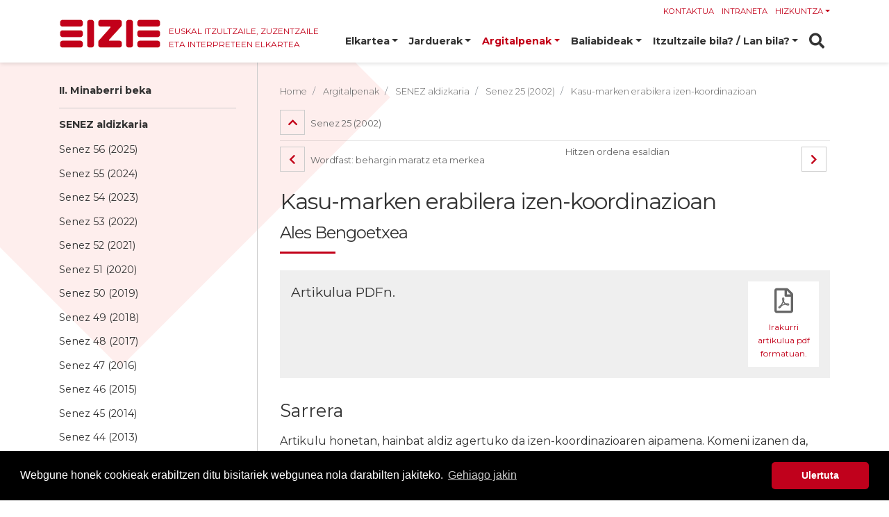

--- FILE ---
content_type: text/html;charset=utf-8
request_url: https://eizie.eus/eu/argitalpenak/senez/20021201/bengo
body_size: 32105
content:
<!DOCTYPE html>
<html xmlns="http://www.w3.org/1999/xhtml" lang="en" class="" xml:lang="en">
<!-- prettier-ignore -->
<head><meta http-equiv="Content-Type" content="text/html; charset=UTF-8" />
  <!-- Required meta tags -->
  <meta charset="utf-8" />
  <meta name="viewport" content="width=device-width, initial-scale=1, shrink-to-fit=no" />

  <!-- Bootstrap CSS -->
  

  

  

  

  

  <title>Kasu-marken erabilera izen-koordinazioan — EIZIE Elkartea</title>
  <link rel="apple-touch-icon" sizes="57x57" href="/++theme++eizie-theme/img/favicon/apple-icon-57x57.png" />
  <link rel="apple-touch-icon" sizes="60x60" href="/++theme++eizie-theme/img/favicon/apple-icon-60x60.png" />
  <link rel="apple-touch-icon" sizes="72x72" href="/++theme++eizie-theme/img/favicon/apple-icon-72x72.png" />
  <link rel="apple-touch-icon" sizes="76x76" href="/++theme++eizie-theme/img/favicon/apple-icon-76x76.png" />
  <link rel="apple-touch-icon" sizes="114x114" href="/++theme++eizie-theme/img/favicon/apple-icon-114x114.png" />
  <link rel="apple-touch-icon" sizes="120x120" href="/++theme++eizie-theme/img/favicon/apple-icon-120x120.png" />
  <link rel="apple-touch-icon" sizes="144x144" href="/++theme++eizie-theme/img/favicon/apple-icon-144x144.png" />
  <link rel="apple-touch-icon" sizes="152x152" href="/++theme++eizie-theme/img/favicon/apple-icon-152x152.png" />
  <link rel="apple-touch-icon" sizes="180x180" href="/++theme++eizie-theme/img/favicon/apple-icon-180x180.png" />
  <link rel="icon" type="image/png" sizes="192x192" href="/++theme++eizie-theme/img/favicon/android-icon-192x192.png" />
  <link rel="icon" type="image/png" sizes="32x32" href="/++theme++eizie-theme/img/favicon/favicon-32x32.png" />
  <link rel="icon" type="image/png" sizes="96x96" href="/++theme++eizie-theme/img/favicon/favicon-96x96.png" />
  <link rel="icon" type="image/png" sizes="16x16" href="/++theme++eizie-theme/img/favicon/favicon-16x16.png" />
  <link rel="manifest" href="/++theme++eizie-theme/img/favicon/manifest.json" />
  <meta name="msapplication-TileColor" content="#ffffff" />
  <meta name="msapplication-TileImage" content="./img/favicon/ms-icon-144x144.png" />
  <meta name="theme-color" content="#ffffff" />
<meta name="twitter:card" content="summary" /><meta property="og:site_name" content="EIZIE" /><meta property="og:title" content="Kasu-marken erabilera izen-koordinazioan" /><meta property="og:type" content="website" /><meta property="og:description" content="Artikulua PDFn." /><meta property="og:url" content="https://eizie.eus/eu/argitalpenak/senez/20021201/bengo" /><meta property="og:image" content="https://eizie.eus/@@site-logo/logo.png" /><meta property="og:image:type" content="image/png" /><meta name="description" content="Artikulua PDFn." /><meta name="DC.description" content="Artikulua PDFn." /><meta name="DC.date.created" content="2018-10-04T09:19:14+01:00" /><meta name="DC.date.modified" content="2020-11-03T11:46:32+01:00" /><meta name="DC.type" content="Karpeta" /><meta name="DC.format" content="text/plain" /><meta name="DC.language" content="eu" /><meta name="viewport" content="width=device-width, initial-scale=1" /><meta name="generator" content="Plone - http://plone.com" /><link rel="stylesheet" href="https://eizie.eus/++theme++eizie-theme/dist/dc9ce470.theme-compiled.cache.css" /><script src="https://eizie.eus/++plone++static/components/jquery/dist/jquery.min.js"></script><script>
      require = undefined
      define = undefined
        </script><script src="https://eizie.eus/++theme++eizie-theme/dist/40ed3230.main-compiled.cache.js"></script><script>
          var wow = new WOW();
          wow.init();
        </script></head>


<body id="visual-portal-wrapper" class="frontend icons-on portaltype-folder section-argitalpenak site-eu subsection-senez subsection-senez-20021201 subsection-senez-20021201-bengo template-senezsubarticleview thumbs-off userrole-anonymous viewpermission-view" dir="ltr" data-base-url="https://eizie.eus/eu/argitalpenak/senez/20021201/bengo" data-view-url="https://eizie.eus/eu/argitalpenak/senez/20021201/bengo" data-portal-url="https://eizie.eus" data-i18ncatalogurl="https://eizie.eus/plonejsi18n" data-pat-plone-modal="{&quot;actionOptions&quot;: {&quot;displayInModal&quot;: false}}" data-pat-pickadate="{&quot;date&quot;: {&quot;selectYears&quot;: 200}, &quot;time&quot;: {&quot;interval&quot;: 5 } }"><!-- prettier-ignore --><header class="header">
    <div class="container">
      <div class="row">
        <div class="col-sm">
          <div id="logo">
            <a href="https://eizie.eus/eu">
              <img src="https://eizie.eus/@@site-logo/logo.png" alt="EIZIE" id="logo-csirt" class="img-fluid" title="EIZIE" />
              <p id="tagline">Euskal Itzultzaile, Zuzentzaile<br />eta Interpreteen elkartea</p>
            </a>
          </div>
          <div id="utils" class="d-none d-md-block">
            <ul class="nav">
              <li class="nav-item">
                <a class="nav-link active" href="https://eizie.eus/eu/contact-info">Kontaktua</a>
              </li>
              <li class="nav-item">
                <a class="nav-link active" href="https://eizie.eus/eu/intra">Intraneta</a>
              </li>
              <li class="nav-item dropdown">
                <a class="nav-link dropdown-toggle" href="#" id="navbarDropdown" role="button" data-toggle="dropdown" aria-haspopup="true" aria-expanded="false">Hizkuntza</a>
                <div class="dropdown-menu" aria-labelledby="navbarDropdown">
                  
                    <a class="dropdown-item" href="https://eizie.eus/@@multilingual-selector/255ae94e9de843f98824b3591a9ffc78/eu?set_language=eu">Euskara</a>
                  
                    <a class="dropdown-item" href="https://eizie.eus/@@multilingual-selector/255ae94e9de843f98824b3591a9ffc78/es?set_language=es">Español</a>
                  
                    <a class="dropdown-item" href="https://eizie.eus/@@multilingual-selector/255ae94e9de843f98824b3591a9ffc78/en?set_language=en">English</a>
                  
                    <a class="dropdown-item" href="https://eizie.eus/@@multilingual-selector/255ae94e9de843f98824b3591a9ffc78/fr?set_language=fr">Français</a>
                  
                </div>
              </li>
            </ul>
          </div>
          <div id="navigation">
            <nav class="navbar navbar-expand-lg navbar-light bg-light">
              <button class="navbar-toggler" type="button" data-toggle="collapse" data-target="#navbarSupportedContent" aria-controls="navbarSupportedContent" aria-expanded="false" aria-label="Toggle navigation">
                <span class="navbar-toggler-icon"></span>
              </button>

              <div class="collapse navbar-collapse" id="navbarSupportedContent">
                <ul class="navbar-nav mr-auto" id="portal-globalnav">
                  
                    <li id="portaltab-elkartea" class="dropdown nav-item">
                      
                      <a class="nav-link dropdown-toggle" href="#" id="dropdown-elkartea" role="button" data-toggle="dropdown" aria-haspopup="true" aria-expanded="false">Elkartea</a>
                      <div class="dropdown-menu" aria-labelledby="dropdown-elkartea">
                        <a class="dropdown-item" href="https://eizie.eus/eu/elkartea">Elkartea</a>

                        
                          <a class="dropdown-item" href="https://eizie.eus/eu/elkartea/bazkide_berriak">Bazkidetza</a>
                        
                          <a class="dropdown-item" href="https://eizie.eus/eu/elkartea/harremanak">Harremanak</a>
                        
                          <a class="dropdown-item" href="https://eizie.eus/eu/elkartea/eizieren-berri">EIZIEren berri ematen</a>
                        
                      </div>
                    </li>
                  
                    <li id="portaltab-jarduerak" class="dropdown nav-item">
                      
                      <a class="nav-link dropdown-toggle" href="#" id="dropdown-jarduerak" role="button" data-toggle="dropdown" aria-haspopup="true" aria-expanded="false">Jarduerak</a>
                      <div class="dropdown-menu" aria-labelledby="dropdown-jarduerak">
                        <a class="dropdown-item" href="https://eizie.eus/eu/jarduerak">Jarduerak</a>

                        
                          <a class="dropdown-item" href="https://eizie.eus/eu/jarduerak/itzulpengintza-ezagutarazten">Itzulpengintza ezagutarazten</a>
                        
                          <a class="dropdown-item" href="https://eizie.eus/eu/jarduerak/eizie_ikastaroak">EIZIEren ikastaroak</a>
                        
                          <a class="dropdown-item" href="https://eizie.eus/eu/jarduerak/solasaldiak">EIZIEren solasaldiak eta jardunaldiak</a>
                        
                          <a class="dropdown-item" href="https://eizie.eus/eu/jarduerak/euskal-literatura-beste-hizkuntzetan">Euskal literatura itzultzen</a>
                        
                      </div>
                    </li>
                  
                    <li id="portaltab-argitalpenak" class="dropdown nav-item active">
                      
                      <a class="nav-link dropdown-toggle" href="#" id="dropdown-argitalpenak" role="button" data-toggle="dropdown" aria-haspopup="true" aria-expanded="false">Argitalpenak</a>
                      <div class="dropdown-menu" aria-labelledby="dropdown-argitalpenak">
                        <a class="dropdown-item" href="https://eizie.eus/eu/argitalpenak">Argitalpenak</a>

                        
                          <a class="dropdown-item" href="https://eizie.eus/eu/argitalpenak/ii_minaberri_beka">II. Minaberri beka</a>
                        
                          <a class="dropdown-item" href="https://eizie.eus/eu/argitalpenak/senez">SENEZ aldizkaria</a>
                        
                          <a class="dropdown-item" href="https://eizie.eus/eu/argitalpenak/literatura-unibertsala">Literatura Unibertsala</a>
                        
                          <a class="dropdown-item" href="https://eizie.eus/eu/argitalpenak/urrezko-biblioteka">Urrezko Biblioteka</a>
                        
                          <a class="dropdown-item" href="https://eizie.eus/eu/argitalpenak/lantegian_agitalpenak">Euskal literatura erdaretan</a>
                        
                          <a class="dropdown-item" href="https://eizie.eus/eu/argitalpenak/aitzindariak">Itzultzaile Aitzindariak</a>
                        
                          <a class="dropdown-item" href="https://eizie.eus/eu/argitalpenak/antologia">Itzulpen Antologiak</a>
                        
                          <a class="dropdown-item" href="https://eizie.eus/eu/argitalpenak/argitalpen-bereziak">Argitalpen bereziak</a>
                        
                          <a class="dropdown-item" href="https://eizie.eus/eu/argitalpenak/azterketak-txostenak">Azterketak, artikuluak, kritikak</a>
                        
                      </div>
                    </li>
                  
                    <li id="portaltab-baliabideak" class="dropdown nav-item">
                      
                      <a class="nav-link dropdown-toggle" href="#" id="dropdown-baliabideak" role="button" data-toggle="dropdown" aria-haspopup="true" aria-expanded="false">Baliabideak</a>
                      <div class="dropdown-menu" aria-labelledby="dropdown-baliabideak">
                        <a class="dropdown-item" href="https://eizie.eus/eu/baliabideak">Baliabideak</a>

                        
                          <a class="dropdown-item" href="https://eizie.eus/eu/baliabideak/eizieren-baliabideak">EIZIEren baliabideak</a>
                        
                          <a class="dropdown-item" href="https://eizie.eus/eu/baliabideak/tresnak">Tresnak</a>
                        
                          <a class="dropdown-item" href="https://eizie.eus/eu/baliabideak/hizkuntza-baliabideak">Hizkuntza-baliabideak</a>
                        
                          <a class="dropdown-item" href="https://eizie.eus/eu/baliabideak/dirulaguntzak-eta-itzulpen-sariak">Dirulaguntzak eta itzulpen-sariak</a>
                        
                          <a class="dropdown-item" href="https://eizie.eus/eu/baliabideak/gidak">Jardunerako gidak eta kontratu ereduak</a>
                        
                          <a class="dropdown-item" href="https://eizie.eus/eu/baliabideak/itzultzaile-elkarteak">Itzultzaile-elkarteak</a>
                        
                          <a class="dropdown-item" href="https://eizie.eus/eu/baliabideak/ikasketak">Itzulpengintzako eta interpretazioko ikasketak</a>
                        
                      </div>
                    </li>
                  
                    <li id="portaltab-itzultzaile-bila" class="dropdown nav-item">
                      
                      <a class="nav-link dropdown-toggle" href="#" id="dropdown-itzultzaile-bila" role="button" data-toggle="dropdown" aria-haspopup="true" aria-expanded="false">Itzultzaile bila? / Lan bila?</a>
                      <div class="dropdown-menu" aria-labelledby="dropdown-itzultzaile-bila">
                        <a class="dropdown-item" href="https://eizie.eus/eu/itzultzaile-bila">Itzultzaile bila? / Lan bila?</a>

                        
                          <a class="dropdown-item" href="https://eizie.eus/eu/itzultzaile-bila/profesionalak">Profesionalak</a>
                        
                          <a class="dropdown-item" href="https://eizie.eus/eu/itzultzaile-bila/lan-poltsa">Lan-poltsa</a>
                        
                          <a class="dropdown-item" href="https://eizie.eus/eu/itzultzaile-bila/jardunerako-gidak">Bezero eta profesionalentzako argibideak</a>
                        
                          <a class="dropdown-item" href="https://eizie.eus/eu/itzultzaile-bila/lan-eskaintza-publikoak">Lan-eskaintza publikoak</a>
                        
                      </div>
                    </li>
                  
                  <li class="nav-item" id="portaltab-search">
                    <a class="nav-link" href="https://eizie.eus/eu/search"><i class="fas fa-search"></i></a>
                  </li>
                  <li class="nav-item d-block d-sm-none">
                    <a class="nav-link active" href="#">Kontaktua</a>
                  </li>
                  <li class="nav-item d-block d-sm-none">
                    <a class="nav-link active" href="https://eizie.eus/eu/intra">Intraneta</a>
                  </li>
                  <li class="nav-item dropdown d-block d-sm-none">
                    <a class="nav-link dropdown-toggle" href="#" id="navbarDropdown" role="button" data-toggle="dropdown" aria-haspopup="true" aria-expanded="false">
                      Hizkuntza
                    </a>
                    <div class="dropdown-menu" aria-labelledby="navbarDropdown">
                      
                        <a class="dropdown-item" href="https://eizie.eus/@@multilingual-selector/255ae94e9de843f98824b3591a9ffc78/eu?set_language=eu">Euskara</a>
                      
                        <a class="dropdown-item" href="https://eizie.eus/@@multilingual-selector/255ae94e9de843f98824b3591a9ffc78/es?set_language=es">Español</a>
                      
                        <a class="dropdown-item" href="https://eizie.eus/@@multilingual-selector/255ae94e9de843f98824b3591a9ffc78/en?set_language=en">English</a>
                      
                        <a class="dropdown-item" href="https://eizie.eus/@@multilingual-selector/255ae94e9de843f98824b3591a9ffc78/fr?set_language=fr">Français</a>
                      
                    </div>
                  </li>
                </ul>

                
              </div>
            </nav>
          </div>
        </div>
      </div>
    </div>
  </header><div class="content" id="content"><div class="diamond light"></div><div class="container">
      <div class="row">
        <div class="col-sm-3 order-2 order-sm-1">
          <div id="internal-left-column">
      
        
<div class="portletWrapper" id="portletwrapper-706c6f6e652e6c656674636f6c756d6e0a636f6e746578740a2f506c6f6e650a6e617669676174696f6e" data-portlethash="706c6f6e652e6c656674636f6c756d6e0a636f6e746578740a2f506c6f6e650a6e617669676174696f6e">
  <div id="internal-left-column-menu">
    <ul class="nav flex-column">
        



<li class="nav-item">

    

        <a href="https://eizie.eus/eu/argitalpenak/ii_minaberri_beka" title="" class="nav-link">

             

            

            II. Minaberri beka
        </a>
        

    
</li>

<li class="nav-item">

    

        <a href="https://eizie.eus/eu/argitalpenak/senez" title="" class="nav-link">

             

            

            SENEZ aldizkaria
        </a>
        
            <ul class="navTree navTreeLevel1">
                



<li class="nav-item">

    

        <a href="https://eizie.eus/eu/argitalpenak/senez/senez-56-2025" title="" class="nav-link">

             

            

            Senez 56 (2025)
        </a>
        

    
</li>

<li class="nav-item">

    

        <a href="https://eizie.eus/eu/argitalpenak/senez/senez-55" title="" class="nav-link">

             

            

            Senez 55 (2024)
        </a>
        

    
</li>

<li class="nav-item">

    

        <a href="https://eizie.eus/eu/argitalpenak/senez/senez-54-2023" title="" class="nav-link">

             

            

            Senez 54 (2023)
        </a>
        

    
</li>

<li class="nav-item">

    

        <a href="https://eizie.eus/eu/argitalpenak/senez/senez-53-2022" title="" class="nav-link">

             

            

            Senez 53 (2022)
        </a>
        

    
</li>

<li class="nav-item">

    

        <a href="https://eizie.eus/eu/argitalpenak/senez/senez-52-2021" title="" class="nav-link">

             

            

            Senez 52 (2021)
        </a>
        

    
</li>

<li class="nav-item">

    

        <a href="https://eizie.eus/eu/argitalpenak/senez/senez-51-2020" title="" class="nav-link">

             

            

            Senez 51 (2020)
        </a>
        

    
</li>

<li class="nav-item">

    

        <a href="https://eizie.eus/eu/argitalpenak/senez/senez-50-2019" title="" class="nav-link">

             

            

            Senez 50 (2019)
        </a>
        

    
</li>

<li class="nav-item">

    

        <a href="https://eizie.eus/eu/argitalpenak/senez/2018" title="" class="nav-link">

             

            

            Senez 49 (2018)
        </a>
        

    
</li>

<li class="nav-item">

    

        <a href="https://eizie.eus/eu/argitalpenak/senez/20171102" title="" class="nav-link">

             

            

            Senez 48 (2017)
        </a>
        

    
</li>

<li class="nav-item">

    

        <a href="https://eizie.eus/eu/argitalpenak/senez/20161103" title="" class="nav-link">

             

            

            Senez 47 (2016)
        </a>
        

    
</li>

<li class="nav-item">

    

        <a href="https://eizie.eus/eu/argitalpenak/senez/20151020" title="" class="nav-link">

             

            

            Senez 46 (2015)
        </a>
        

    
</li>

<li class="nav-item">

    

        <a href="https://eizie.eus/eu/argitalpenak/senez/20141028" title="" class="nav-link">

             

            

            Senez 45 (2014)
        </a>
        

    
</li>

<li class="nav-item">

    

        <a href="https://eizie.eus/eu/argitalpenak/senez/20131028" title="" class="nav-link">

             

            

            Senez 44 (2013)
        </a>
        

    
</li>

<li class="nav-item">

    

        <a href="https://eizie.eus/eu/argitalpenak/senez/20120903" title="" class="nav-link">

             

            

            Senez 43 (2012)
        </a>
        

    
</li>

<li class="nav-item">

    

        <a href="https://eizie.eus/eu/argitalpenak/senez/20111230" title="" class="nav-link">

             

            

            Senez 42 (2011, ale berezia)
        </a>
        

    
</li>

<li class="nav-item">

    

        <a href="https://eizie.eus/eu/argitalpenak/senez/20110824" title="" class="nav-link">

             

            

            Senez 41 (2011)
        </a>
        

    
</li>

<li class="nav-item">

    

        <a href="https://eizie.eus/eu/argitalpenak/senez/20110114" title="" class="nav-link">

             

            

            Senez 40 (2010, ale berezia)
        </a>
        

    
</li>

<li class="nav-item">

    

        <a href="https://eizie.eus/eu/argitalpenak/senez/20101014" title="" class="nav-link">

             

            

            Senez 39 (2010)
        </a>
        

    
</li>

<li class="nav-item">

    

        <a href="https://eizie.eus/eu/argitalpenak/senez/20100226" title="" class="nav-link">

             

            

            Senez 38 (2009, ale berezia)
        </a>
        

    
</li>

<li class="nav-item">

    

        <a href="https://eizie.eus/eu/argitalpenak/senez/20091026" title="" class="nav-link">

             

            

            Senez 37 (2009)
        </a>
        

    
</li>

<li class="nav-item">

    

        <a href="https://eizie.eus/eu/argitalpenak/senez/20081130" title="" class="nav-link">

             

            

            Senez 36 (2008, ale berezia)
        </a>
        

    
</li>

<li class="nav-item">

    

        <a href="https://eizie.eus/eu/argitalpenak/senez/20081028" title="" class="nav-link">

             

            

            Senez 35 (2008)
        </a>
        

    
</li>

<li class="nav-item">

    

        <a href="https://eizie.eus/eu/argitalpenak/senez/20080222" title="" class="nav-link">

             

            

            Senez 34 (2007, ale berezia)
        </a>
        

    
</li>

<li class="nav-item">

    

        <a href="https://eizie.eus/eu/argitalpenak/senez/20080221" title="" class="nav-link">

             

            

            Senez 33 (2007, ale berezia)
        </a>
        

    
</li>

<li class="nav-item">

    

        <a href="https://eizie.eus/eu/argitalpenak/senez/20080201" title="" class="nav-link">

             

            

            Senez 32 (2007)
        </a>
        

    
</li>

<li class="nav-item">

    

        <a href="https://eizie.eus/eu/argitalpenak/senez/20061231" title="" class="nav-link">

             

            

            Senez 31 (2006, ale berezia)
        </a>
        

    
</li>

<li class="nav-item">

    

        <a href="https://eizie.eus/eu/argitalpenak/senez/20061220" title="" class="nav-link">

             

            

            Senez 30 (2006)
        </a>
        

    
</li>

<li class="nav-item">

    

        <a href="https://eizie.eus/eu/argitalpenak/senez/20060131" title="" class="nav-link">

             

            

            Senez 29 (2005, ale berezia)
        </a>
        

    
</li>

<li class="nav-item">

    

        <a href="https://eizie.eus/eu/argitalpenak/senez/20051219" title="" class="nav-link">

             

            

            Senez 28 (2005)
        </a>
        

    
</li>

<li class="nav-item">

    

        <a href="https://eizie.eus/eu/argitalpenak/senez/20041031" title="" class="nav-link">

             

            

            Senez 27 (2004)
        </a>
        

    
</li>

<li class="nav-item">

    

        <a href="https://eizie.eus/eu/argitalpenak/senez/20041030" title="" class="nav-link">

             

            

            Senez grafikoa (2004)
        </a>
        

    
</li>

<li class="nav-item">

    

        <a href="https://eizie.eus/eu/argitalpenak/senez/20031210" title="" class="nav-link">

             

            

            Senez 26 (2003)
        </a>
        

    
</li>

<li class="nav-item">

    

        <a href="https://eizie.eus/eu/argitalpenak/senez/20021201" title="" class="nav-link">

             

            

            Senez 25 (2002)
        </a>
        
            
        

    
</li>

<li class="nav-item">

    

        <a href="https://eizie.eus/eu/argitalpenak/senez/20021001" title="" class="nav-link">

             

            

            Senez 24 (2002, ale berezia)
        </a>
        

    
</li>

<li class="nav-item">

    

        <a href="https://eizie.eus/eu/argitalpenak/senez/20011101" title="" class="nav-link">

             

            

            Senez 23 (2001)
        </a>
        

    
</li>

<li class="nav-item">

    

        <a href="https://eizie.eus/eu/argitalpenak/senez/20001001" title="" class="nav-link">

             

            

            Senez 22 (2000)
        </a>
        

    
</li>

<li class="nav-item">

    

        <a href="https://eizie.eus/eu/argitalpenak/senez/19990101" title="" class="nav-link">

             

            

            Senez 21 (1999)
        </a>
        

    
</li>

<li class="nav-item">

    

        <a href="https://eizie.eus/eu/argitalpenak/senez/19980101" title="" class="nav-link">

             

            

            Senez 20 (1998)
        </a>
        

    
</li>

<li class="nav-item">

    

        <a href="https://eizie.eus/eu/argitalpenak/senez/19970101" title="" class="nav-link">

             

            

            Senez 19 (1997)
        </a>
        

    
</li>

<li class="nav-item">

    

        <a href="https://eizie.eus/eu/argitalpenak/senez/19960701" title="" class="nav-link">

             

            

            Senez 18 (1996)
        </a>
        

    
</li>

<li class="nav-item">

    

        <a href="https://eizie.eus/eu/argitalpenak/senez/19960101" title="" class="nav-link">

             

            

            Senez 17 (1996, ale berezia)
        </a>
        

    
</li>

<li class="nav-item">

    

        <a href="https://eizie.eus/eu/argitalpenak/senez/19950901" title="" class="nav-link">

             

            

            Senez 16 (1995)
        </a>
        

    
</li>

<li class="nav-item">

    

        <a href="https://eizie.eus/eu/argitalpenak/senez/19940901" title="" class="nav-link">

             

            

            Senez 15 (1994)
        </a>
        

    
</li>

<li class="nav-item">

    

        <a href="https://eizie.eus/eu/argitalpenak/senez/19930701" title="" class="nav-link">

             

            

            Senez 14 (1993)
        </a>
        

    
</li>

<li class="nav-item">

    

        <a href="https://eizie.eus/eu/argitalpenak/senez/19930101" title="" class="nav-link">

             

            

            Senez 13 (1992)
        </a>
        

    
</li>

<li class="nav-item">

    

        <a href="https://eizie.eus/eu/argitalpenak/senez/19911001" title="" class="nav-link">

             

            

            Senez 12 (1991,  ale berezia)
        </a>
        

    
</li>

<li class="nav-item">

    

        <a href="https://eizie.eus/eu/argitalpenak/senez/19910104" title="" class="nav-link">

             

            

            Senez 11 (1991)
        </a>
        

    
</li>

<li class="nav-item">

    

        <a href="https://eizie.eus/eu/argitalpenak/senez/19901131" title="" class="nav-link">

             

            

            Senez 10 (1990)
        </a>
        

    
</li>

<li class="nav-item">

    

        <a href="https://eizie.eus/eu/argitalpenak/senez/19900201" title="" class="nav-link">

             

            

            Senez 9 (1990)
        </a>
        

    
</li>

<li class="nav-item">

    

        <a href="https://eizie.eus/eu/argitalpenak/senez/19900110" title="" class="nav-link">

             

            

            Senez 8 (1989)
        </a>
        

    
</li>

<li class="nav-item">

    

        <a href="https://eizie.eus/eu/argitalpenak/senez/19890130" title="" class="nav-link">

             

            

            Senez 7 (1988)
        </a>
        

    
</li>

<li class="nav-item">

    

        <a href="https://eizie.eus/eu/argitalpenak/senez/19860110" title="" class="nav-link">

             

            

            Senez 6 (1987)
        </a>
        

    
</li>

<li class="nav-item">

    

        <a href="https://eizie.eus/eu/argitalpenak/senez/19860101" title="" class="nav-link">

             

            

            Senez 5 (1986)
        </a>
        

    
</li>

<li class="nav-item">

    

        <a href="https://eizie.eus/eu/argitalpenak/senez/19851201" title="" class="nav-link">

             

            

            Senez 4 (1985)
        </a>
        

    
</li>

<li class="nav-item">

    

        <a href="https://eizie.eus/eu/argitalpenak/senez/19850901" title="" class="nav-link">

             

            

            Senez 3 (1985)
        </a>
        

    
</li>

<li class="nav-item">

    

        <a href="https://eizie.eus/eu/argitalpenak/senez/19850104" title="" class="nav-link">

             

            

            Senez 2 (1985)
        </a>
        

    
</li>

<li class="nav-item">

    

        <a href="https://eizie.eus/eu/argitalpenak/senez/19840101" title="" class="nav-link">

             

            

            Senez 1 (1984)
        </a>
        

    
</li>




            </ul>
        

    
</li>

<li class="nav-item">

    

        <a href="https://eizie.eus/eu/argitalpenak/literatura-unibertsala" title="" class="nav-link">

             

            

            Literatura Unibertsala
        </a>
        

    
</li>

<li class="nav-item">

    

        <a href="https://eizie.eus/eu/argitalpenak/urrezko-biblioteka" title="" class="nav-link">

             

            

            Urrezko Biblioteka
        </a>
        

    
</li>

<li class="nav-item">

    

        <a href="https://eizie.eus/eu/argitalpenak/lantegian_agitalpenak" title="" class="nav-link">

             

            

            Euskal literatura erdaretan
        </a>
        

    
</li>

<li class="nav-item">

    

        <a href="https://eizie.eus/eu/argitalpenak/aitzindariak" title="" class="nav-link">

             

            

            Itzultzaile Aitzindariak
        </a>
        

    
</li>

<li class="nav-item">

    

        <a href="https://eizie.eus/eu/argitalpenak/antologia" title="" class="nav-link">

             

            

            Itzulpen Antologiak
        </a>
        

    
</li>

<li class="nav-item">

    

        <a href="https://eizie.eus/eu/argitalpenak/argitalpen-bereziak" title="" class="nav-link">

             

            

            Argitalpen bereziak
        </a>
        

    
</li>

<li class="nav-item">

    

        <a href="https://eizie.eus/eu/argitalpenak/azterketak-txostenak" title="inbentarioa, 2tzul, kritikak…" class="nav-link">

             

            

            Azterketak, artikuluak, kritikak
        </a>
        

    
</li>




    </ul>
  </div>

</div>


      
    </div>
        </div>
        <div class="col-sm-9 order-1 order-sm-2">
          <div id="internal-center-column">
            <!-- prettier-ignore -->
            <div id="breadcrumb">
  <nav aria-label="breadcrumb">
    <ol class="breadcrumb">
      <li id="breadcrumbs-home" class="breadcrumb-item">
        <a href="https://eizie.eus/eu">Home</a>
      </li>
      <li class="breadcrumb-item" id="breadcrumbs-1">
        
          <a href="https://eizie.eus/eu/argitalpenak">Argitalpenak</a>
          
        
      </li>
      <li class="breadcrumb-item" id="breadcrumbs-2">
        
          <a href="https://eizie.eus/eu/argitalpenak/senez">SENEZ aldizkaria</a>
          
        
      </li>
      <li class="breadcrumb-item" id="breadcrumbs-3">
        
          <a href="https://eizie.eus/eu/argitalpenak/senez/20021201">Senez 25 (2002)</a>
          
        
      </li>
      <li class="breadcrumb-item" id="breadcrumbs-4">
        
          
          <span id="breadcrumbs-current">Kasu-marken erabilera izen-koordinazioan</span>
        
      </li>
    </ol>
  </nav>
</div>

            <div id="internal-center-column-content">
              <div id="internal-center-column-content-inner">
      <div class="prevnextnav">
        <p><a href="https://eizie.eus/eu/argitalpenak/senez/20021201"><i class="fas fa-chevron-up"></i>
            Senez 25 (2002)</a></p>
          <hr />
          <div class="row">
            <div class="col-sm-6">
              <p><a href="https://eizie.eus/eu/argitalpenak/senez/20021201/olmo"><i class="fas fa-chevron-left"></i>
                  Wordfast: behargin maratz eta merkea</a></p>
            </div>
            <div class="col-sm-6">
              <p><a href="https://eizie.eus/eu/argitalpenak/senez/20021201/hidalgo"><i class="fas fa-chevron-right"></i>
                  Hitzen ordena esaldian</a></p>
            </div>
          </div>
      </div>
      <h1>
        Kasu-marken erabilera izen-koordinazioan
        <br />
        <span class="author">Ales Bengoetxea</span>
      </h1>
      <!--
      -->
      <div class="senezSumary">
        <div class="row">
          <div class="col-sm-10">
            <p>Artikulua PDFn.</p>
          </div>
          <div class="col-sm-2">
            <div class="pdfContainer">
              <p><i class="far fa-file-pdf"></i>
                <a href="https://eizie.eus/eu/argitalpenak/senez/20021201/bengo/04kasu-markak_bengoetxea.pdf/@@download/file">Irakurri artikulua pdf formatuan.</a>
              </p>
            </div>
          </div>
        </div>
      </div>
      <div id="parent-fieldname-text">
        <h2>Sarrera</h2>
<p>Artikulu honetan, hainbat aldiz agertuko da izen-koordinazioaren aipamena. Komeni izanen da, gaian bete-betean sartu baino lehen, izen-koordinazioaren kontzeptua, zeregin honetarako bederen, zer-nola definitzen dudan zehaztea. Hasteko, izen kategoria gramatikala hartuko dut oinarri, izenekin osatzen baita, gehien-gehienetan, hemen aipu dugun koordinazioa, nahiz eta, izenez gainera, bestelako kategoriak ere koordinaturik joan ohi diren. Bigarrenik, koordinazioa aipatzen denean, kasu-marka jakin bat hartzen duen elementu-andana batez, enumerazio batez, arituko naiz, eta azpimarratu behar da kasu-marken erabilerari dagokiola azterketa hau eta ez posposizioen erabilerari, hauek labaingarriagoak izanik, hemen aztertuko ez <a id="igorle1"></a>direlako<a href="#1"><sup>[1]</sup></a>. Hiru elementu edo gehiago dituzten izen-andanak aztertuko dira hemen, xeheago ikusiko denez. Izan ere, badirudi bi elementudun izen-andanetan, hemen adieraziko den arau-suerte honek ez duela indar bertsuarekin agintzen, eta, beraz, alde batera utzi da bi elementuko izen-koordinazioa, berariazko azterketa bat eskatzen duela iruditzen baitzait eta gaia oraingo nire asmoez kanpora dagoela irizten diodalako. Susmoa dut, hala ere, <i>zeru-lurrak</i> moduko izen elkartuetarik hurbilago dagoelako-edo duela jokaera berezia bi elementuko izen-andanak.</p>
<p>Koordinaturik doazen izen-andanetan zer elementuk hartu behar duen kasu-marka da, funtsean, ikerketa txiki honen helburua. Hau da, onespen zabala du(ke)ten testuen argitan, idatzi litezke elementu koordinatu batzuk kasu-marka dutela eta beste batzuk markarik gabe? Aski da azken elementua bakarrik kasu-markaz idaztea ala denek behar dute kasu-marka? Horiek argitzen saiatuko naiz hemen.</p>
<p>Ikerketak corpus handi samarra behar duenez, izen-koordinazioaz gehien baliatu diren idazleak agertuko zaizkigu behin eta berriz. Ikusiko da idazle batzuen adibideak maizago agertuko direla beste batzuenak baino. Batetik, erran behar da idazle guztiek ez dutela joera bera izen-koordinazioaren kontu honetan. Badira batzuk baliabide hau behin eta berriz erabiltzen dutenak, berezko idazkera hala dutelako, edo erdarazko testu bat itzuli baitute, ezinbestean baliatu beharra zutelako. Beste batzuek, berriz, behar-beharrezkoa denean baizik ez dute erabiliko. Ikusiko da Mendiburu dela adibideetan gehien aipatuko dudan idazleetarik. Eta hala da, lehenbiziko, izen-koordinazioaz maiz baliatzen zelako eta, bigarrenik, baliabide hori ongi sistematizatua zuelako. Beste hainbat adibide ere emanen dira, beste egile batzuenak, honetan urriagoak diren arren, ikus dadin ez dabilela egile bakoitza bere bidean. Izen-koordinazioa gutitan baliatzen duten idazleen kasuan dudazkoago da adibideon balioa, gerta baitaiteke, inprenta-hutsak edo kopia-egilearen hutsak direla medio, gu ondorio okerretara iristea. Horregatik, tentu handiz erabiliko dira horiek, eta batik bat beste idazleen testuetan ageri diren adibideen sendogarri.</p>
<p>Gerta liteke teorizazio-saio hau gehiegizkoa iruditzea bati baino gehiagori. Eta baliteke hala izatea, baina emaitzaren ustezko handitasunaren bila ez ibilki, berdin dio honen probetxua xume izanik ere. Honetan ere ez dadila gerta harako euskal idazle lotsa gutxiko hari gertatzen zitzaiona: erran baitzuen hark bere euskararen tatxak ez zizkiotela berari egotzi behar, euskarari berari baizik, eta horren aitzakian deus ez axola zuen hark legea. Ez dakit artikulu honetan ateratzen diren ondorioak ontzat hartuak izanen diren ala ez; aski nuke kontuaren luze-zabalak agerian uzteko balioko balu.</p>
<p>Herri-administrazioan itzulpengintzan nahiz geure baitako testuak sortzen dihardugunok hainbatetan topatzen dugun edo derrigor idatzi behar izaten dugun baliabidea da izen-koordinazioa. Izan ere, gure alorrean, besteetan baino areago, aurre egin behar izaten diegu horrelako izen-andana dorpe eta aspergarriei. Horrenbestez, geure buruei horrelakoetan mesede egiteko asmotan idatzia da artikulu hau. Probetxuzkoa izanen ahal da!</p>
<h2>1. Izen-koordinazioa idazle klasikoen testuetan</h2>
<p>Lehen zati honetan idazle klasikoen erabilera sistematizatzeko saio bat eginen dut; gero, bigarren zati batean, gaur egungo erabilera batzuk aztertuko dira eta lehen zatian definitzen den sistemarekin kontrastatuko dira.</p>
<h3>1.1. Klasikoen gisara</h3>
<p>Gure literatura zaharrean begia pausatu ohi duenak badaki nolakoa izaten den testu horien hezurdura: dena delakoa frogatzeko eta denek jarraitu beharko luketen bidea adierazteko, idazle greko eta erromatar paganoen, santuen, Elizako doktoreen eta eskura zetorkeen munta handiko beste edonoren arrazoia ekarri ohi zuten garai hartako idazleek euren testuetara. Nik ere halatsu eginen dut, nahiz eta frogatu-edo behar dentxoak ez lukeen horrenbeste merezi. Nahiago nuke, hala ere, kontu honetaz gaur egun dagoen ezjakintasuna zertxobait jantziko balitz hemengo arrazoi xumeekin.</p>
<p>Gramatikak, zentzu komunak eta are euskal idazle klasikoek adierazten digute izen-koordinazioan elementu guztiek daramatela kasu-marka. Gaur egun, ordea, anitzek jokatzen du bestela —gero eta gehiagok, eginen nuke— eta ez nuke jakinen erraten hiru hanka horietarik zeinek huts egiten dien. Ikus dezagun idazle klasikoen adibide andana bat, kasu-marka, garai eta euskalki gehienak bertan bildurik:</p>
<p class="blockquote">«Mundurat agertu diren gizonic aiphatuen<b>ac</b>, aberatsen<b>ac</b>, munduaren arabera dohatsuen<b>ac</b>, non dire orai, Franzizco?<b>»</b> (Laphitz, <i>Bi Saindu Heskualdunen Bizia</i>)</p>
<p class="blockquote">«...or oi zabiltzee zeuben jaquiturija ustiaz, gaisuac cer daben igarri ecinic; batari miña atera eraguin, ugarr<b>ic</b>, cetaca<b>ric</b>, edo cortica<b>ric</b> ete daucan;...<b>»</b> (Mogel, <i>Peru Abarca</i>)</p>
<p class="blockquote">«Çubero<b>ac</b>, Biarno<b>c</b>, Bassanauarr<b>ec</b>, Lapurdi<b>c</b>, Françia oro<b>c</b> aithortçendu, çu iaun handibat, Baroin handibat, Marquis handibat çirela,...<b>»</b> (Tartas, <i>Onsa Hilceco Bidia</i>)</p>
<p class="blockquote">«Ta sentitzen dut austen diradela/ uztarria<b>i</b>, sua<b>ri</b>, sega<b>ri</b> ta aizcora<b>ri</b>/ achiquiya contzen nuten catiyac...<b>»</b> (Indaburu, <i>Haizegoa</i>)</p>
<p class="blockquote">«Hirurgarrena, iracurtzera datocenean, Colon<b>aren</b>, Comm<b>aren</b>, edo Punctu<b>aren</b> differentiá ceric den,...<b>»</b> (Leizarraga, <i>ABC</i>)</p>
<p class="blockquote">«Gure Salbatzailea cerurat igan eta, Izpiritu Saindua errecibituric, lehenic cembeit dembora ibili cen Ebanjelioaren predicatcen Judea<b>co</b>, Samaria<b>co</b> eta Siria<b>co</b> bazterretan.<b>»</b> (Adema, <i>Escualdun Pelegrinaren Bidaltzailea</i>)</p>
<p class="blockquote">«Siñisten dezu, ori dela hitz-queta batean Samaritana mudatu zuena; ta beguiratce batequin San Pedro<b>z</b>, Magdalena<b>z</b>, ta bertce edoceñ<b>ez</b>, nai zuen gucia eguiten zuen, Jesus maitagarria? Siñesten dezu, ori dela aice<b>az</b>, etsay<b>az</b>, eritasun<b>az</b>, ta elementu guci<b>az</b>, nai duena eguiteco escua duen Jaincoa?<b>»</b> (Mendiburu, <i>Jesusen Bihotzaren Devocioa</i>, 1751)</p>
<p class="blockquote">«Oneec dira, araco ardao<b>zco</b>; odol<b>ezco</b>, ta luxurija uts<b>ezco</b> gentilen olgueeta loijac, ta guizatasunaren desondragarrijac,...<b>»</b> (Frai Bartolome, <i>Euscal-Errijetaco...</i>)</p>
<p class="blockquote">«Jesukristo<b>rekin</b>, haren minichtro<b>arekin</b> eta Eliza<b>rekin</b> bat egiten naicelaric, ene chedea da, Jauna, Meza Saindu hunen bidez, zuri zor darozkitzudan adoracione eta esker on gucien bihurtcea;...<b>»</b> (Adema, <i>Escualdun Pelegrinaren Bidaltzailea</i>)</p>
<p class="blockquote">«Mendeak eta mendeak ditik, Pello, Espainiako errege handi batek, bere populu gaizoaren nekez eta izerdiz, (zuzen zen bezala?) egin-arazi zuela yauregi eder hori, behar zuelakotz, hiritik kampoan, udako bero handietako, egoitza fresko eta gisako bat, bere<b>tzat</b>, bere famili<b>arentzat</b> eta korteko lehen gizon eta emazte gacho<b>entzat</b>.<b>»</b> (Elizanburu, J.B.<i>, Piarres Adame</i>)</p>
<p class="blockquote">«Baña igaro jatzu zuri leengo zoraasuna, ta ezagutu dozu, zuc donga<b>tzat</b>, lapur-usaineco<b>tzat</b>, sorguin<b>tzat</b> ta guzurti<b>tzat</b> ceuncan luebaguin prances au, dala guizon cinzó, eguijazti, on ta cristinau garbi bat.<b>»</b> (Mogel, <i>Peru Abarca</i>)</p>
<p class="blockquote">«Copet<b>an</b>, ao<b>an</b>, ta bularre<b>an</b> eguin ditudan Gurutceac aditcera ematen dutena diot gogo guciarequin.<b>»</b> (Mikelestorena, <i>Cerura nayduenac ar dezaquean vide erraza</i>)</p>
<p class="blockquote">«Eta baldin hala bada, perilos bada, kilika bera bada, pairu gutitako bada, ihes egin, eta begira diferentziarik ahal datekeien okhasino guztietarik: presentatzen diren peril<b>etarik</b>, iendartera sobera ilkitze<b>tik</b>, eta bai egitekotan eta kargutan ere sartze<b>tik</b>.<b>»</b> (Axular, <i>Gero</i>)</p>
<p class="blockquote">«Eruango zaitut errota<b>ra</b>, ola<b>ra</b>, basu<b>etara</b>, ta beste lecuchu batzub<b>etara</b>, ta eracutsico deutsudaz zuc eztaquizuzan, ta jaquin guraco dituzun gauza asco.<b>»</b> (Mogel, <i>Peru Abarca</i>)</p>
<p class="blockquote">«Gorde bedi legue Santuba, serbidu bedi Jesus, amau bedi Jesus, ta gauza guztiac biurtuco dira gueure on<b>eraco</b>, gueure consuelo<b>raco</b>, ta alegrija eguijazco<b>raco</b>.<b>»</b> (Frai Bartolome, <i>Euscal-Errijetaco...</i>)</p>
<p class="blockquote">«Noraez<b>eko</b>, ezinbestez<b>ko</b>, eta estuasunak eragini<b>ko</b> eskaintzak' alferrak dira.<b>»</b> (Mokoroa, <i>Ortik eta Emendik</i>)</p>
<p class="blockquote">«Bakoitzak bere errikoakin itzegin oi duen bezala, bere erara lenago paperean ezarri, kontuz etxean nai bezala irakurri, ta gero pulpituan, errespeto andiagoaz, erraz<b>ago</b>, gogotik<b>ago</b> ta biziro<b>ago</b>, esango du.<b>»</b> (Kardaberaz, <i>Euskeraren Berri Onak</i>)</p>
<p class="blockquote">«Ontzako urreak' bos<b>naka</b>, hamar<b>naka</b> eta hogei<b>naka</b> ere ipinten dakite, beren gogokoaren alde.<b>»</b> (Mokoroa, <i>Ortik eta Emendik</i>)</p>
<p class="blockquote">«Emadazu othoi, zure<b>kilaco</b>, ene contcientci<b>arekilaco</b> eta ene lagun proximo<b>arekilaco</b> bakea.<b>»</b> (Adema, <i>Escualdun Pelegrinaren Bidaltzailea</i>)</p>
<p>Beste hainbeste gertatzen da ezezko perpausetan:</p>
<p class="blockquote">«Ez da gueure Jaungoicua <b>ez zitala, ez urrija, ez prestubeza, ez tristia</b>; ez bada arteza, zuzena, zabala, ugarija, vijotz nasaicua, ta alegueria, biar dan moduban, aitu ezquero...» (Frai Bartolome, <i>Euscal-Errijetaco...</i>)</p>
<p class="blockquote">«Ta, eguina garbatuta, ostera ez eguiteco, asmua artu artian, <b>ez Caballeruac, ez Seinoraac, ez Zaldunac, ez Damaac</b> ezdagoz prest compeseetaco; ezin inoc absolvidu leguiz.» (Frai Bartolome, <i>Euscal-Errijetaco...</i>)</p>
<p class="blockquote">«<b>Ez obispoc, ez Curac, ez Erreguec, ez Juecec</b> ez deutsa inori aguinduten, ez piestara Juateco, ez naasteco dantzaan sartuteco.» (Frai Bartolome, <i>Euscal-Errijetaco...</i>)</p>
<p class="blockquote">«<b>Ezdau cristandadeco Legueguinec ez Uriric, ez Ciudaderic, ez Erriric</b> castigueetan, bere luurreco dantza nastecuac quendu ditubalaco.» (Frai Bartolome, <i>Euscal-Errijetaco...</i>)</p>
<p class="blockquote">«<b>Ez lau orrialdek, ez laurogeik, ez laurehunek</b> ez diote euskarari gora edo behera handirik egingo.» (Mitxelena, <i>Idazlan Hautatuak</i>)</p>
<p class="blockquote">«Baina <b>ez Leturiak ez X-ek ez gaurko nornahik</b> ez dezake entzungor egin.» (Mitxelena, <i>Idazlan Hautatuak</i>)</p>
<p>Adibide hauetan guztietan ikusten da lehen erran dena: euskalki eta garai guztietako euskal idazleek idatzi dituztela enumerazioak elementu guztiei kasu-marka gaineratzen zietela. Baina kontua ez da horren sinplea. Idazle batzuek ez dute beti errespetatu arau hori. Erran liteke batzuek zerbait arrazoi bat bazutela hala ez egiteko, baina beste idazle batzuekin ezin da garbi jakin sistemaren bat zuten ala gogoak ematen edo belarriak eskatzen ziena idazten zuten aldiro. Hemen erabilera sistematizatuak aztertuko dira; bestelako erabilerek deus guti balio dute honetan: batean gure alde ditugu eta hurrengo batean gure aurka.</p>
<h3>1.2. Hauek ere klasiko</h3>
<p>Erran bezala, eman ditugun adibideetan betetzen den araua urratzen da hainbatetan. Areago, araua erakusteko adibidetzat eman ditugun egileek beraiek urratzen dute han eta hemen. Urratze-kontu honetan mailak eta mailak daude ordea, eta oro har erran liteke idazlea zaharrago izan, araua betetzenago dela. Jauzi handia dago Axularrengandik Mendibururengana edo, euskalki bera duten bi idazle aipatzeko, Frai Bartolomerengandik Mogelengana, araua ez betetzeari dagokionez. Eta bi kasu horietan, zaharragoetarik berriagoetara gutxi-asko ehun urteko aldea dago. Ez dira, bada, gauza handia ehun urte hizkuntza-kontuetarako. Baina bada zerbait.</p>
<p>Gorago erran da araua ez betetzeko sistemaren bat edo beste dutela egile zenbaitek. Halako sailkapen bat eginik, ondoko testuinguruetan gerta daiteke araua ez betetzea:</p>
<p style="padding-left: 30px;">1.2.1. Mendeko izen-sintagmetan.<br />1.2.2. Izenondo koordinatuetan.<br />1.2.3. Gutxienez bi makulu dituzten izen-sintagma askeetan.<br />1.2.4. Argitasunak edo gramatikak eskatuta.<br />1.2.5. Izen-andanak daraman kasu-marka mugagabean dagoenean.<br />1.2.6. <i>bezalako, gisako</i> eta horien ordezko egiturak erabiltzen direnean.</p>
<p>Sailkapen honetako mailak ez dira itxiak eta zenbaitetan gertatzen da irizpide hauetako bat baino gehiago biltzen dela izen-koordinazio berean. Halakoetan zaila da jakiten zein den indar gehien duen irizpidea eta berez toki batean baino gehiagotan aipatu beharko nituzke adibide berberak, baina nahiago izan dut horrelakoak toki bakar batean aipatu, nahiz eta badakidan agian ez ditudala toki egokienean ipini.</p>
<p>Ikus ditzagun banan-banan testuinguruok:</p>
<p><em>1.2.1. Izen-koordinazioa mendeko izen-sintagma denean.</em></p>
<p>Mendeko izen-sintagma erratean, izen-sintagmak ezkerrean menderatzaile edo mugatzaile bat duela erran nahi da. Mendekoen artean, sail berezi batean paratu ditut erlatibozkoak.</p>
<p>Ikusiko denez, zenbait idazlek joera hau dute: koordinaturik doan izen-sintagmak aitzinetik erlatibozko perpaus bat edo izen-koordinazioa mendean duen bestelako perpaus-elementuren bat duenean, enumerazioko edo izen-andanako azken elementuak hartuko du kasu-marka, baina ez besteek:</p>
<p style="padding-left: 30px;">1.2.1.1. Erlatibozkoak</p>
<p class="blockquote">«Ba dira orain ere leneco illumbea bezain gaistoan <b>vici diran Gentil, Turco, ta Heregeac.</b>» (Mendiburu, <i>Jesusen Bihotzaren Devocioa</i>, 1751)</p>
<p class="blockquote">«...ta bi-garrenean Jesus-ec Aldarean, <b>ecusten dituen oztasun, videgabe, charqueri, ta gañeraco gauz arrigarrien</b> damuz beteric gu vicitcea.» (Mendiburu, <i>Jesusen Bihotzaren Devocioa</i>, 1751)</p>
<p class="blockquote">«<b>Diran Ave Mari, Meza enzute, ta confessioac</b>, bihotz ciquiñean <b>arquitcen diran confessio, Meza, ta Ave Mariac</b> dira,...» (Mendiburu, <i>Jesusen Bihotzaren Devocioa</i>, 1751)</p>
<p class="blockquote">«...emay-ezu Lurreco guciey, onen ezaguera andi bat, ezaguturic zure Bihotza-ri zor zaion amorea, ta gu gatic <b>eraman dituzun neque, icerdi, odol-issurtce, charqueri, ta eriotz gogorra.</b>» (Mendiburu, <i>Jesusen Bihotzaren Devocioa</i>, 1751)</p>
<p class="blockquote">«Purgatorioan <b>erretcen dauden Aide, zor diegun, eta gañeracoac</b> gatic.» (Mendiburu, <i>Jesusen Bihotzaren Congregacioco Reglac</i>, 1751)</p>
<p class="blockquote">«Ordu da mintza nadin orai, denbora hartako gerla zibiletan <b>hil izan ziren mila eta mila yende handi, xume, gizon, emazte eta haurrez berez</b>.» (Elizanburu, M., <i>Frantziako hirur Errepubliken ixtorioa laburzki</i>)</p>
<p class="blockquote">«Peregriñua jarrico da Junta zuzentzalliac <b>emon leiquezan aguindu, erabagui, ta paguraco condeziñuen</b> azpiyan, peregrinaciñuaren aurreztic eta berau dan artian.» (<i>Euscaldunen Peregrinaciñua Erromara</i>)</p>
<p>Adibideotan ikusten denez, kasu-marka izen-andanaren bukaeran ageri da baina ez hasieran edo erdian, erlatibozkoak izen-andanako elementu guztiei eragiten dielako, nire ustez. Bestela, ikus bedi Mendibururen beste adibide hau, hor garbi baitago erlatibozkoak lehenari eragiten diola baina ez hirugarren eta laugarren elementuei —bigarrenaren kasuan ez daiteke deus erran—:</p>
<p class="blockquote">«Baña cer guertatcen da? <b>Heregeen escutic</b> <b>artu dituen vide-gabeac, injuriac, gaistoen comunioac eta Elizaco charqueriac</b> asqui ez-pa-lira bezala, charqueri berriac eguiten zaizca, honra ta amore uts-eraco Elizac bereci dion egun onetan ere.» (Mendiburu, <i>Jesusen Bihotzaren Devocioa, </i>1571)</p>
<p>Axularrek, Tartasek edo Frai Bartolomek ez dute halako bereizketarik egiten. Izen-sintagma mendekoa izan ala askea izan, elementu guztiei paratzen diete kasu-marka:</p>
<p class="blockquote">«Zeren bertzela ezta sendatzerik, eta ez emaiten diren midizinek, eta <b>egiten diren erremusinek, barurek, orazinoek eta bertze obra onek</b> on egiterik.» (Axular, <i>Gero</i>)</p>
<p class="blockquote">«Eta edirenen duzu, baldin zinzinez, fintki eta debotki manaiatu eta enplegatu bazina, berrogoi urthe horietan <b>egin ditutzun ongiak, ontasunak eta obra guztiak</b>, egin zinituzkeiela urthe batez.» (Axular, <i>Gero</i>)</p>
<p class="blockquote">«Neuré adisquidia, vstedut capitulu vhuntan ediren duçula, çuré herioari<b> çorduçun ohoria, amorioa, eta orhitcia</b>.» (Tartas, <i>Onsa Hilceco bidia</i>)</p>
<p class="blockquote">«...Eliçan sartcien cirenian, eguiçu sobat çuré aitcinian <b>Ioan diren çuré asquaciac, adisquidiac, eta çuré eçagutiac</b>, eta orhituric hayen hilciaz, orhitcité çuriaz,...» (Tartas, <i>Onsa Hilceco bidia</i>)</p>
<p class="blockquote">«Ezdaiguzan contuban sartu, plazaraco ta piestaraco eguiten dirian lapurretac, ta andi <b>ateraten dirian ordiquerijac, joco charrac, ta beste maldadiac</b>.» (Frai Bartolome, <i>Euscal-Errijetaco...</i>)</p>
<p class="blockquote">«Ezdaigun contuban sartu, piestia, ta dantzia dala medijo baseerri echeetan <b>eguiten dirian castu alperricacuac, vanidadezcuac, ta neurri bagacuac</b>.» (Frai Bartolome, <i>Euscal-Errijetaco...</i>)</p>
<p>Bietara sortzen ditu arazoak erlatibozkoaren mendeko izen-sintagmak: Mendiburuk bezala, azken elementuari soilki jartzen bazaio kasu-marka, argi dago erlatibozkoak elementu guztiei eragiten diela, baina ez dago bereizterik elementu horietan zein dauden pluralean eta zein singularrean edo mugagabean. Axularrek-eta bezala, kasu-marka elementu guztiei gaineratuz gero, argi gelditzen da elementu bakoitzaren numeroa baina ez dakigu erlatibozkoak elementu bati eragiten dion, elementu guztiei ala batzuei bai eta besteei ez.</p>
<p>Adibidez, ondoko esaldi honetan, garbi dago erlatibozkoak lehenari bakarrik eragiten diola, baina semantikak argitzen digu kontu hori, ez sintaxiak<i>, begirakune maiteak</i> ez baitira <i>belarrian esaten</i>, eta are gutxiago <i>eskuka lohiak</i>:</p>
<p class="blockquote">«Basoco suga, ta pristija venenotsubac oinduari verenua ezarten deutseen leguez; dantzarijac albocuari belaarrijan <b>esaten deutsazan verba desonestubac, veguiracune maitiac, ta escucaloijac,</b> sartuten deutseela vijotzian pecatubaren verenua.» (Frai Bartolome, <i>Euscal-Errijetaco...</i>)</p>
<p style="padding-left: 30px;">1.2.1.2. Izen-sintagma mendean duten gainerako kasuak</p>
<p>Erlatibozkoen gisara hauek ere mendeko sintagmak dira. Oro har izenlagun bat edo galdetzaile bat dute izen-andanaren aitzinetik, izen-andana osoari eragiten diona. Kasu honetan alde handiak daude idazleen artean. Erlatibozkoen sailean ikusi dugunaren antzera, Axular, Tartas eta Frai Bartolome dira sistemaz honelakoak egiten ez dituztenak baina beste idazle anitzek askeago jokatzen du horrelakoetan, ez oso era sistematizatuan hala ere:</p>
<p class="blockquote">«Jaincoa ciñez maitatu bearrean, gaizqui, edo epel guelditcen diranac <b>leneco condicio galdu, aztura char, ta uts eguite gaistoacquin</b>, sendatuco ez dirala, beldur izan ditezque:» (Mendiburu, <i>Jesusen Bihotzaren Devocioa</i>, 1747)</p>
<p class="blockquote">«Barcacio hau erdisten ez duen Congreganteac atera beharco ditu bere zorrac Purgatorioan suzco nequea-requin, edo <b>emengo neque, hildura, ta pertinenci-equin</b>.» (Mendiburu, <i>Jesusen Bihotzaren Congregacioco Reglac</i>, 1751)</p>
<p class="blockquote">«Aita Larramendi batek jardun zuen, ta, berak dion bezala, ez bakarrik gure probinzia guztiz noblearen, ezpada Jainkoaren gloriagatik ta animen salbazioagatik, ta ori <b>Elizako euskaldun maisu, konfesore ta predikadoreetan</b> obeto seguratu ta errezago egiteko.» (Kardaberaz, <i>Euskeraren Berri Onak</i>)</p>
<p class="blockquote">«Batzuetan, nola ondo konfesatu ta frutu andiaz komulgatu bear dan: nola Jaunari graziak eman, ta zer denbora artan eskatu bear zaion: <b>zer fede, errespeto ta debozioaz</b> mezatan, Santisimoaren aurrean ta eleizetan egon bear dan.» (Kardaberaz, <i>Euskeraren Berri Onak</i>)</p>
<p class="blockquote">«Dotrinaren puntu txit bearrak dira, umeak Jainkoaren bildur santuan azitzeko legeak: guraso ta familia-buruak oriek ondo zuzentzeko, eta <b>umeen gurasoakiko amorio, obedienzia ta errespetoaren obli&lt;ga&gt;zioak:»</b> (Kardaberaz, <i>Euskeraren Berri Onak</i>)</p>
<p class="blockquote">«...ta tonu artan esanaz, guziak erantzun edo esaten zituzten: Aita G., Abe M., Salbea, Kredo ta Artikuloak, Legeko ta <b>Eleizako Mandamentu, Sakramentu ta miserikordiazko obrak</b>.» (Kardaberaz, <i>Euskeraren Berri Onak</i>)</p>
<p class="blockquote">«Jondoni Petriren Eliza horri datchicola, Neron emperadorearen jostetaco eta pasaietaco toki heien beren gainean dire orai, <b>Aita Sainduaren phalacio, baratce eta haitztegiac</b>.» (Adema, <i>Escualdun Pelegrinaren Bidaltzailea</i>)</p>
<p>Erran bezala, Axularrek, Tartasek edo Frai Bartolomek nekez eginen dute salbuespenik horrelako testuinguruetan:</p>
<p class="blockquote">«Arrazadura urthatua, narrio zahartua, zauri gaizkoatua, ezta pontu batetako midikuntzaz sendatzen, ezta behingo bisitaz erremediatzen eta ez hain fite <b>leheneko estantera, estatura eta egoitzara</b> bihurtzen.» (Axular, <i>Gero</i>)</p>
<p class="blockquote">«Kofesatu ondoan, munduak, deabruak edo haragiak berriz bekhatu egitera, eta <b>leheneko estatuan, egoitzan, etzauntzan eta tokian</b> iartzera akhometatzen zaituztenean, ihardetsi behar zeneraukaie:» (Axular, <i>Gero</i>)</p>
<p class="blockquote">«guré bidia çombat eder den errandu, eta colpu bakhoitz, aizcora colpubatez beçala, bidé <b>huntaco naharrac, caparrac, eta ilhorriac</b> trencatu ditu.» (Tartas, <i>Onsa Hilceco Bidia</i>)</p>
<p class="blockquote">«Çuré personan, Iauna çuré <b>aiçinecoen ohoria, vertutia, coragia, eta icena</b> biçida,...» (Tartas, <i>Onsa Hilceco Bidia</i>)</p>
<p class="blockquote">«Asco dagoz munduban, <b>dantceetaco nasaitasuna, libertadia, ta luxurija</b> zaintu, ta jaso gura daveenac, diabrubeen irabatzija guichitu ez dedin.» (Frai Bartolome, <i>Euscal-Errijetaco...</i>)</p>
<p class="blockquote">«Ara emen gueure <b>errijeetaco zeceneen, ezpata dantzeen, desapijozco burruqueen, maquilaqueen, ezpataqueen, comedijeen&lt;,&gt; dantzeen, ta convidau teguijeen</b> sartu eria, edo etorri eria cristandadera.» (Frai Bartolome, <i>Euscal-Errijetaco...</i>)</p>
<p><em>1.2.2. Izenondo koordinatuak</em></p>
<p>Izen bati izenondo sail bat egokitzen zaionean, euskal idazle anitzen jokabidea da azken izenondoari bakarrik paratzea kasu-marka. Hemen ere nekez hitz egin daiteke erabilera sistematikoez, baina eginen nuke aitzineko beste kasu batzuek baino onarpen zabalagoa dutela horrelako erabilerek. Hori dela eta, Mogelen adibide bat edo beste paratzera ausartu naiz, joera zabalago batekin bat datorrelako, zeren gainerakoan aski libre jokatzen baitu Elgoibarkoak izen-koordinazioari kasu-marka ezartzean.</p>
<p>Hona erakusgarriak:</p>
<p class="blockquote">«<b>Gizon gaixto, odol-isurle, gerlati, maliziati, eta enganatiek</b> eztituzte bere egunak erdizkatuko, eztira halakoak bertzela biziko zirenaren erdia biziko.» (Axular, <i>Gero</i>)</p>
<p class="blockquote">«Eztiazozula beha, <b>emazte arin, airatu, leihariari</b>:» (Axular, <i>Gero</i>)</p>
<p class="blockquote">«...ez oi nas sartu ardanteguijetan nora ecian, premiñaz, ta ecin bestez baño, ez jacolaco echagun beguiratu bati ondo eguiten buruba bat eguitia <b>guizon ospetsu, burrucari, ondatzalle, alper, ta baldanacaz</b>.» (Mogel, <i>Peru Abarca</i>)</p>
<p class="blockquote">«Toqui au <b>guizon baldres, zantar, aciera charrecuentzat</b> obia da, berori langüentzat baño...» (Mogel, <i>Peru Abarca</i>)</p>
<p class="blockquote">«Etzaite inos ezcondu <b>nescatilla nasai, baldan ta mutilzalegaz</b> aberatsa bada bere.» (Mogel, <i>Peru Abarca</i>)</p>
<p class="blockquote">«Arako, orain bi urte, Begoñara joan giñanean, bere burua bilbotar edo Bilbon bizi diran gazte nagi, txakil batzukaz bat egin da, ango <b>gizon malmutz, edari ta labankeri zaleakaz</b> nastean, geuri arrika ta txistuka ibilli zan ozpindurik.» (Agirre, <i>Kresala</i>)</p>
<p class="blockquote">«Azkenik erranen dut zenbait urthe huntan ikhusten direla bertze prosesione batzu itsusiagoak: hek dire <b>gizon triste, inpio, framazon</b>, elizako sakramendurik gabe hil eta, <b>ez aphezik, ez khurutzerik</b>, erhosterakoan, <b>nahi ez dutenak</b>.» (Elizanburu, M., <i>Frantziako hirur Errepubliken ixtorioa laburzki</i>)</p>
<p class="blockquote">«Egi egia erran <b>gizon xuxen, xintxo ta galtzairuzkoak</b> agertu dire.» (Arburua, Argia egunerokoa, 1931)</p>
<p class="blockquote">«<b>Gizon uli ta ollo busti ta illup utsen</b> berri bagenuen... baño unenbertzenik eta gudulariyai bortitzenak bear zutenetik... ez genuen iñomiñatu ere.» (Arburua, Argia egunerokoa, 1931)</p>
<p class="blockquote">«Haren <b>gogo erne, beratx eta irrikor, bare eta aldartetsuak</b> —eguzki eta laino, eta hodei ñabarrak zeruan barrena lasterka— opa zuen bizi eta heriotza hortxe dago...» (Mitxelena, <i>Idazlan Hautatuak</i>)</p>
<p>Hemen ere Axularrek eta Frai Bartolomek —baita Tartasek eta beste askok ere— kontrako bidea erakutsi dute, nahiz Axularrek bietara jokatzen duen, ikusi berri dugun bezala.</p>
<p class="blockquote">«Gu <b>iende kastoak, onhestak, garbiak, pausatuak eta begiratuak</b> gara:» (Axular, <i>Gero</i>)</p>
<p class="blockquote">«...edirenen dugu gure gero hunek <b>presuna herratsuen, errietatsuen eta haserrekorren</b> artean ere baduela bere ostatua eta iarlekua, hetan ere kalte handiak egiten dituela.» (Axular, <i>Gero</i>)</p>
<p class="blockquote">«¿Bada, sinistuco dau inoc, Sacerdote bat, (ta oraindino ezainago Religioso bat) bere <b>estadu altubaren, Santubaren, ta garbijaren</b> lotsarijan, ta ordiaco Sacramentubaren desondraan ibilico dala piestetan, ta dantzeetan?» (Frai Bartolome, <i>Euscal-Errijetaco...</i>)</p>
<p class="blockquote">«<b>Olgueeta odoltsubaquin, luxurijotsubaquin, ta ardaotsubaquin</b> Jaungoico paltso asco, Marte, Jupiter, Baco, Venus, ta beste milla gauza loi Jaungoicotzat adoreetan citubeenena.» (Frai Bartolome, <i>Euscal-Errijetaco...</i>)</p>
<p><em>1.2.3. Gutxienez bi makulu dituzten izen-sintagma askeak</em></p>
<p>Idazle jakin batzuek izen-andanetan berez idatzi beharreko kasu-marka guztiak jarri beharrik ez izateko teknika eman digute. Baliabide honetan, hasierako zenbait elementuk hartzen dute kasu-marka, gero beste elementu batzuk datoz, biluziak, eta azken elementuak berriz ere hartzen du kasu-marka. Izen-andana luzeetarako erabiltzen da teknika hau, gehienbat, baina laburragoetan ere topatzen da.</p>
<p style="padding-left: 30px;">1.2.3.1. Baiezkoak</p>
<p class="blockquote">«...ala aditcera ematen digute Santuen bicitza, edo historiac: bada <b>S. Franciscoc, Loyolaco San Ignacioc, Santa Theresa, S. Luis Gonzaga, ta beste ascoc</b> etzuten Jesusequin Elizan ceudenean adiña atseguin beren bihotcetan izan oy.» (Mendiburu, <i>Jesusen Bihotzaren Devocioa</i>, 1747)</p>
<p class="blockquote">«Nai adiña gauz on zuc eguiña gatic, oharturic vici ezpacera <b>oroitzapen lizunen, beguiratce arin, behar ez tiran sartu-ateratce, danza, jostatce ta onelaco gaucen</b> artean, becatuaren catez lotua daducazu bihotza, edo cate horien billa zabiltza.» (Mendiburu, <i>Jesusen Bihotzaren Devocioa</i>, 1751)</p>
<p class="blockquote">«<b>San Francisco-ren, Santo Thomàs, Santa Theresa, S. Buenaventura, San Ignacio, San Francisco Xavier, San Phelipe Neri, S. Francisco de Sales, ta S. Luis Gonzaga-ren</b> vicitza, ta libruac ecusi, edo iracurri dituztenac, edo orien berria dutenac ba-daquite cein andia cen, Jesus-en Bihotza-requin zuten devocioa.» (Mendiburu, <i>Jesusen Bihotzaren Devocioa</i>, 1751)</p>
<p class="blockquote">«Aguertuco diotzat <b>nere beguietaco, nere beharri, mingaiñ, ta bihotzeco</b> zauri guciac,...» (Mikelestorena, <i>Cerura nayduenac ar dezaquean vide erraza</i>)</p>
<p class="blockquote">«Antziñako filosofo lenenak, erretorikoak ta, are geiago dana, Eleiza-gizonik andienak, maisurik jakintsuenak, Espiritu Santuaren argiaz gidatuak, beren zeruko libruak lengoaje bietan eskribitu zituzten: ala <b>Ignaziok, Polikarpok, Justinok, Klementek, Tertuliano, Origenes, Zipriano, Laktanziok ta beste eskritore santuak</b>.» (Kardaberaz, <i>Euskeraren Berri Onak</i>)</p>
<p class="blockquote">«Pekatuen kontra aserre-aldiren bat iñoiz bear badere, baña guzia pekatarien amorez, guzia <b>pakez, pazienzia ta espirituko suabidadez</b> beterik, San Pablok dionez:» (Kardaberaz, <i>Euskeraren Berri Onak</i>)</p>
<p class="blockquote">«Bada <b>Eusqueeraz, Erdeeraz, Prances, Italiano, Teutonico, ta beste ascotan</b>, dinueenez, <i>dantzia, dantza, danse, danser... </i>esaten jaco olgueeta indecente ari.» (Frai Bartolome, <i>Euscal-Errijetaco...</i>)</p>
<p class="blockquote">«Au ondo ezaututa, ondo sinistuta, Jaungoicuaren Mandatari areec eureen liburubeetan esanda ichi eveen cristinau guztienzat naasteco <b>dantzaac gaiti[,] ordiquerija, gorrotua, murmuracinoia, sobervija, Batio-ucatutia, sacrilegijua, luxurija, pornicacinoia, ta beste pecatu ezainac gaiti</b> esan eveen baixen deungaro.» (Frai Bartolome, <i>Euscal-Errijetaco...</i>)</p>
<p class="blockquote">«Eta arrituteco gaucia da ceimbat <b>asmogaz, igote, jaazte, ezcuteta ta aguertutegaz</b> ostu ta eruan daruezan.» (Mogel, <i>Peru Abarca</i>)</p>
<p class="blockquote">«Zoijac chicartu biar dira achurraz; <b>ariac, nabasai, iruortz ta nabarrac</b> igaro biar dabee soluan galgarauba ondo gorde dedin, ta eruan ezdaguijen currilloe, belá ta beste chori garau zaliac.» (Mogel, <i>Peru Abarca</i>)</p>
<p class="blockquote">«Iragan dituzu <b>zelhai aberatsak, mendi gogor, itsaso, mortuak</b>.» (Duvoisin, <i>Laborantzako liburua</i>)</p>
<p class="blockquote">«Aziendek ematen darokute <b>jakia, esne eta gasna</b>; ematen darokute mozkina iletik, bildotsetarik, aratchetarik eta salpenetarik.» (Duvoisin, <i>Laborantzako liburua</i>)</p>
<p class="blockquote">«Zer izan da Frantziako Erreboluzionea? Frantziako erreboluzioneaz aditu behar da, yuan den mendearen azken urthetan eta mende hunen hastean, gure aitzinekoek <b>ikhusi izan zituzten nahasdurak, krimak, batzuek bertzen kontrako gerlak, edo gerla zibilak, mazakre eta ibayaka odol ixurtze eta gainerako izigarrikeriak</b>.» (Elizanburu, M., <i>Frantziako hirur Errepubliken ixtorioa laburzki</i>)</p>
<p class="blockquote">«Irelecuco ta ametseco/ iyintz ttanttac damazquite,/ <b>basurden beiradac, arranonac/ aceri ta oreñenac</b>.» (Indaburu, <i>Haizegoa</i>)</p>
<p class="blockquote">«Axalean zertxobait aldaturik ere, <b>bizimodua, uste, iritzi eta sinesteak</b> ohiturazkoak ziren...» (Mitxelena, <i>Idazlan Hautatuak</i>)</p>
<p style="padding-left: 30px;">1.2.3.2. Ezezkoak</p>
<p class="blockquote">«Ez dezazula <b>vezperetara</b> falta, ez ta <b>Rosario Santu</b>, edo beste edocein devociozco <b>lan</b>, edo <b>obratara</b> ere.» (Mikelestorena, <i>Cerura nayduenac ar dezaquean vide erraza</i>)</p>
<p class="blockquote">«Eztozu enzungo nire echian <b>biraoric</b>, ez <b>baralla, ozpe, atralaca</b>, ta <b>isquibiduric</b>; bai verba onac, elessaco gauzaac, ta baque beticua.» (Mogel, <i>Peru Abarca</i>)</p>
<p class="blockquote">«Obrera uts, idunian lotuba; ezta cer escatu<b> jaqueric</b>, ez<b> calcerdi</b>, ez<b> abarca</b>, ezta<b> pracaric </b>bere.» (Mogel, <i>Peru Abarca</i>)</p>
<p>Adibideotan ikusten denez, baiezkoetan bezala ezezkoetan ere izen-andanari bi makulu jarriz gero, ulergarritasuna bermatzen da, gramatikari kale egiten bazaio ere, baina konpromisozko irtenbidea da, azken batean, zuzentasuna, argitasuna eta arintasuna, hirurak orekatuz lortzen dena.</p>
<p><em>1.2.4. Argitasunak edo gramatikak eskatuta</em></p>
<p>Zenbaitetan, gerta liteke arauaren aurka joan beharra izatea, gramatikak besterik eskatzen duelako edo argitasunaren mesedetan:</p>
<p class="blockquote">«Ogi hautena da <b>gogor, bildua, phisu, ongi bethea, hampatua edo torroil</b>; leguna da eta kolorez hori arin; eskuetarik errechki lerratzen da; pomparazten bada taularen edo harriaren gainean, harrabots arina egiten du; hortzen artean ere gogor da eta kraskako bat eginez hausten da; erdiko arrailadura, edo erreka, meharra du eta ez barna. (Duvoisin, <i>Laborantzako liburua</i>)</p>
<p class="blockquote">«Gure Aita Saindu handi eta maitea bera, zucentasunezco eta ohorezco lege gucien contra, khen ahal cetzozketen guciac khenduric, hantche baitagocate <b>gathibo, trabatua, herxatua eta cer nahi axecabez doloratua</b>:» (Adema, <i>Escualdun Pelegrinaren Bidaltzailea</i>)</p>
<p>Ikusten denez, izen-andanako elementu batzuk kasu-marka dutela eta beste batzuk deus gabe ageri dira: izenondoak biluzik eta partizipioak absolutuan. Gaur egun, bizkar zabal gelditzen garela paratuko genituzke denak absolutuan, baina klasikoen garaiko belarriak besterik eskatzen zuen eta eskakizun haren bidetik doaz adibide hauek.</p>
<p>Beste zenbaitetan, argitasunaren eskariz egiten da:</p>
<p class="blockquote">«<b>Beguiratce, hitz eguite ta gañeraco gaucetan</b> oharturic vicitzea;...» (Mendiburu: <i>Jesusen Bihotzaren Congregacioco Reglac</i>, 1751)</p>
<p>Honetan, adierazi nahi ez duen gauza adieraziko luke, izen-andanako elementu guztietan kasu-marka jarri balu, besterik baita <i>begiratzean, hitz egitean eta gainerako gauzetan</i> erratea.</p>
<p><em>1.2.5. Izen-andanak daraman kasu-marka mugagabean dagoenean</em></p>
<p>Izen-andanako elementu guztiak mugagabean deklinatu beharra dagoenean, azken elementuari baino ez diote kasu-marka ezartzen hainbat idazlek. Ikus ditzagun adibideak:</p>
<p class="blockquote">«<b>Missio, Garizuma, edo Sermoyen</b> batean berotu diranac, uste dute, oztuco ez dirala beñere.» (Mendiburu, <i>Jesusen Bihotzaren Devocioa</i>, 1751)</p>
<p class="blockquote">«Beste anitz prestatcen dira <b>cembait baru, cilicio, edo gorputzaren neque-requin.»</b> (Mendiburu, <i>Jesusen Bihotzaren Devocioa</i>, 1751)</p>
<p class="blockquote">«Gure Salbatzaile Jaunac han ibiliricaco urraxac eta han utciricaco hatzac, haren demboratic beretic hasiric, izan dire hain lehiarekin miatuac eta icusiac,... hain artharekin geriztatuac, eta hain fidelki bethi begiratuac, nun, <b>hainbertce dembora, gerlate, funditce eta nahasmenduren</b> buruan, oraino gutiz gehienac aise ezagut baititezke.» (Adema, <i>Escualdun Pelegrinaren Bidaltzailea</i>)</p>
<p class="blockquote">«Bai, neska, Yainkoak aunala beti eder eta zorioneko; bañon iñoiz <b>zakur, musker, otso, edo beste piztiren</b> batek ozkatzen baiaun, oa Santa aiengana ta bertan duken aringarria.» (Orixe, <i>Mistralen Mireio</i>)</p>
<p>Nire ustez, elementu guztiek numero bera izateak ematen du kasu-marka ez ipintzeko aukera, eta numeroa zein den mugatzeko zeregin horretan laguntza handikoak dira <i>hainbat</i> edo <i>zenbait</i> bezalako aurrekariak.</p>
<p><em>1.2.6. bezalako, gisako eta horien ordezko egiturak erabiltzen direnean</em></p>
<p>Izen-andana baten ondotik <i>bezalako</i>, <i>gisako</i> edo horrelako elementuren bat jarriz gero, horien aitzineko izen guztiak deklinatu gabe emateko eskatzen du gramatikak.</p>
<p>Adibidez:</p>
<p class="blockquote">Maroko, Turkia eta Aljeria bezalako tokietan bero handiak egiten ditu.</p>
<p>Baina perpaus hori zertxobait itxuratuz gero, beste perpaus hau aterako litzateke:</p>
<p class="blockquote">Maroko, Turkia, Aljeria eta horrelako tokietan bero handiak egiten ditu.</p>
<p>Hau da, bigarren perpaus hau <i>ad sensum</i> zuzentzat jo genezake, baina argi dago ez duela euskal gramatikaren araua betetzen, zuzena beste hau izanen baitzen:</p>
<p class="blockquote">Marokon, Turkian, Aljerian eta horrelako tokietan bero handiak egiten ditu.</p>
<p>Beraz, forma aldetik desberdinak izan arren, <i>bezalako</i>, <i>gisako</i> eta horien ordez jar daitezkeen beste zenbait elementurekin orobat jokatzen dute hainbat idazlek. Hori da, behintzat, hemen egiten den interpretazioa. Ikus ditzagun adibideak:</p>
<p class="blockquote">«<b>Balsamo, anbar, musketa, eta halako bertze usain onak</b>, iendèn enganatzeko, beregana erakartzeko, bere buruez mintza arazitzeko, eta haragiaren bekhatuan eroriak dauntzala usnatzeko, eta gogan behartzeko bideak eta seiñaleak dira.» (Axular, <i>Gero</i>)</p>
<p class="blockquote">«<b>Juez gaisto, Escriba, ta Fariseo, ta orien alde ceuden guciac</b> ingurutu zuten Passioco dembora gucian, adar zorrotzac dituzten, ta odola iraquiten daducaten Cecenac bezala; ta utzi cien Jesus-ec, ceguitela nai zuten gucia.» (Mendiburu, <i>Jesusen Bihotzaren Devocioa</i>, 1751)</p>
<p class="blockquote">«<b>Bruxelas, Borgoña, ta beste anitz bazter, edo aldetan</b> ecusi cituzten Heregeac, berac ezpata puntequin eguin ciezten zuloetatic odola ceriela, forma santuac:» (Mendiburu, <i>Jesusen Bihotzaren Devocioa,</i> 1751)</p>
<p class="blockquote">«Junta zuzentzalliac bere ardurapian artuco dau, bai bidian da bai Erroman, <b>tren, vapore, coche, ostatu ta onetaricuacaz</b> zer icusi daucana, berba baten, peregriñuac biar daben guztiya, onec ezeren arduraric euco eztabela beiñ biajia asi ezquero ta amaitu arte.» (<i>Euscaldunen Peregrinaciñoa Erromara</i>)</p>
<p class="blockquote">«Bere egunian eguingo da particiñua <b>fondetaco guela, ontziyetan lo eguiteco lecu, ta emparauena</b>, begiraturic orretaraco bacochac daucan numeruari; ta jaquiña, onenac izango dira lenengo apuntau dirianentzat.» (<i>Euscaldunen Peregrinaciñoa Erromara)</i></p>
<p class="blockquote">«<b>Condorcet, Comte, Spencer eta horrelakoen</b> progresismoa malda behera omen dabil mundu guztian.» (Mitxelena, <i>Idazlan Hautatuak</i>)</p>
<p>Horrek ez du erran nahi beti hala jokatzen denik, ezta hurrik eman ere. Anitzetan honela ematen dira horrelako izen-andanak:</p>
<p class="blockquote">«Zeren anhitz moldez eta diferentki minzatzen baitira euskal herrian. <b>Nafarroa garaian, Nafarroa beherean, Zuberoan, Laphurdin, Bizkaian, Gipuzkoan, Alaba-herrian, eta bertze anhitz lekhutan</b>.» (Axular, <i>Gero</i>)</p>
<p class="blockquote">«Billetien preciyuetan dagoz sartuta biajia, janedana, ta ostatua peregrinaciñuac iraungo daben dempora guziyan, baita debalde sartutia <b>Museoetan, Pinacothecan, Vaticanuan, Letrango San Juan eleizan, da onetarico beste lecu batzuetan</b>.» (<i>Euscaldunen Peregrinaciñoa Erromara</i>)</p>
<h3>1.3. Izen-koordinazioa, estilo-baliabide</h3>
<p class="blockquote">Ez dut artikuluaren lehen zati hau itxi nahi, beste alderdi bat aipatu gabe. Izan ere, hainbat euskal idazlek modu librean jokatu dute izen-koordinazioa erabili dutenean, baita testua edertzeko aitzakiatzat hartu ere. Askatasun literarioak dira, dudarik gabe, eta beraz ezin sartuko ditugu inongo eskematan, baina beste batek errana da batzuetan zapatek min ematen baligute bezala aritzen garela euskaraz idaztean, eta ezin ukatu daiteke noizean behin komeni dela beti-batekotasunetik ihes egitea.</p>
<p class="blockquote">«Nai davenac nai davena eguin daguijala, naastia, arin aringuia, arrebatua, ta pandangua joten ditubanian. Ya dagoz dantza atan <b>guizonezcoric, edu emacume, edo mutilic, edo nesca</b>.» (Frai Bartolome, <i>Euscal-Errijetaco...</i>)</p>
<p class="blockquote">«Adi zak, Bikendi, dio Mireiok, sortak bizkarrean, andik onata saski-berritzen abillela, ikusiko dituk, naski, <b>gaztelu zarrak, erriak aunitz, baso gaitzak, ta yai ta pestaburu.»</b> (Orixe, <i>Mistralen Mireio</i>).</p>
<h2>2. Izen-koordinazioa. Zenbait ohar gaur egungo erabilerez</h2>
<p>Bigarren zati honetan gaur egungo adibide batzuk aztertuko dira, egun egiten diren berrikuntzak eta berrikeriak ikusteko. Hartarako, lagin bat hartu da euskal prentsatik. Zoritxarrez, ez dut biltze-lan sakonik egin gaur egungo erabilerei buruz; xede honetarako, idazle klasikoen erabilerekin bat ez datozen adibideak biltzea aski zela iruditu baitzait. Oro har, erran liteke sentsibilitate gutiko gaia dela hau, arreta handiegirik hartzen ez duena. Klasikoen araberako erabileren aldamenean <i>hanka bakarreko</i> izen-koordinazio hankamotz dezente ikusten da.</p>
<h3>2.1. Gramatikak eskatu bezala</h3>
<p>Anitz dira euskal idazle zaharrek bezala, gramatika zaintzen duten gaur egungo idazle eta kazetariak. Ikus ditzagun erakusgarri batzuk:</p>
<p class="blockquote">«Japonia<b>n</b>, Suitza<b>n</b>, Belgika<b>n</b>, Alemania<b>n</b>, Erresuma Batu<b>an</b>, Espainia<b>n</b> eta guztira hogei herriald<b>etan</b> banatzen dituzte...» (Euskaldunon egunkaria, 2001-07-19)</p>
<p class="blockquote">«Izan ere, eszena berean bildu ziren dantzari<b>ak</b>, musikari<b>ak</b>, inprobisatzaile<b>ak</b>, gaitero<b>ak</b>, atabalari<b>ak</b>...». (Euskaldunon egunkaria, 2001-07-20)</p>
<p class="blockquote">«Haiekin batera, Ereintza elkarteko txistulari<b>ek</b>, Oreretako dultzainari<b>ek</b> eta Lagunak txarang<b>ak</b> beren ekarpentxoa eskainiko dute,...» (Euskaldunon egunkaria, 2001-07-22)</p>
<p class="blockquote">«Ondorioz, Ipar Euskal Herri<b>ko</b>, EAE<b>ko</b> eta Nafarroako eremu euskaldun<b>eko</b>, misto<b>ko</b> eta erdaldun<b>eko</b> euskaldunok hizkuntz eskubide ezberdinak ditugu.» (Gaztetxulo, 2001-02-02)</p>
<p class="blockquote">«Zoritxarrez, horrek eragin handia izan dezake auzo pobreetako giza azpiegitur<b>etan</b>, zerbitzu<b>etan</b> eta abarr<b>etan</b>.» (Irutxulo, 2000-03-10)</p>
<p class="blockquote">«Free jazzarekin lotzen da Hadenen bidea, eta fusioa landu du gehienbat Methenyk, jazz<b>a</b>, musika latino<b>a</b> eta beste hainbat estilo landuz.» (Zabalik, 2001-07-21)</p>
<h3>2.2. Berrikuntzak eta berrikeriak</h3>
<p>Arestian ikusi ditugun adibideen ondoan gero eta ugariagoak dira beste honelakoak:</p>
<p class="blockquote">«...baina hamar urteko ibilbidean <b>The Vibrators, Johnny Thunders, Del Lords eta Dogs D'Amour-ekin</b> jo zuen.» (Euskaldunon egunkaria, 2001-07-19)</p>
<p class="blockquote">«Haur horiek <b>Kanbo, Larresoro, Ezpeleta, eta Hazparneko</b> familia desberdinetan banatuak izan dira...» (Euskaldunon egunkaria, 2001-07-19)</p>
<p class="blockquote">«Lehen saioan <b>Butimbo</b> (Burundi), <b>Turiec</b> (Eslovakia) <b>eta Elai Alaik</b> parte hartuko dute.» (Euskaldunon egunkaria, 2001-07-20)</p>
<p class="blockquote">«Larunbatean, hilaren 28, <b>Siverko</b> (Errusia), <b>Tang inperiko dinastia</b> (Txina), eta <b>Conjunto Folklorico Guarionexen</b> (Puerto Rico) txanda izango da.» (Euskaldunon egunkaria, 2001-07-20)</p>
<p class="blockquote">«<b>Zarautz, Tutera, Mutriku eta Arrigorriagan</b> goi mailako estelarrak gaur,...» (Euskaldunon egunkaria, 2001-07-22)</p>
<p>Erran bezala, gero eta hedatuago dira <i>hanka bakarreko</i> izen-andana hauek, baina ez dira berrikuntza guztiak txarrak. Ondoko adibideetan ikus daiteke formula egoki bat. Izen-andana aipatu baino lehen sarreratxo bat egiten da, berez enumerazioak eraman beharko lukeen kasu-markaz, gero bi puntuak eta azkenik izen-andana, inolako kasu-markarik gabe edo azken elementuak kasu-marka daramala.</p>
<p class="blockquote">«Ondoren, Nafarroako hainbat herri<b>tan</b> eta hiri<b>tan</b> egingo dira emanaldiak: <b>Tutera, Izaba, Bera, Tafalla eta Iruñean</b>.» (Euskaldunon egunkaria, 2001-07-21)</p>
<p class="blockquote">«Donostiak, hortaz, badu muga, teknikoki behinik-behin, Nafarroako hainbat herri<b>rekin</b>: <b>Arano, Lesaka, Goizueta eta</b> hain hegoaldean dagoen <b>Zubietarekin</b>.» (Irutxulo, 2001-03-17)</p>
<p>Aparteko aipamena merezi du hurrengo adibideetan ageri den egiturak, hauxe baita gaur egungo berrikeria nagusia, idazle klasikoetan nekez aurkituko duguna. Izen-andanako elementu guztiak absolutuan datoz azkena izan ezik, hau perpausak eskatzen duen kasu-markaz baitator:</p>
<p class="blockquote">«Gaur egungo <b>Erresuma Batua, Frantzia, Herbehereak eta Errusiaraino</b> iritsi ziren bikingoak.» (Euskaldunon egunkaria, 2001-07-21)</p>
<p class="blockquote">«Izan ere, tai jia onuragarria da <b>metabolismoa, motor sistema, digestio-aparatua, zirkulazioa, arnasketa eta nerbio sistemarentzat</b>.» (Zabalik, 2001-07-21)</p>
<p>Horrelakoak ez lituzke eginen ezta honetan libreen jokatzen duen Mogelek berak ere. Horrelako berrikeriek entzule-irakurlea nahasi besterik ez dute egiten, zeren perpausaren zentzua bere baitarik berregin behar izaten baitu, mezu kontrajarriak iristen zaizkionez gero. Konparazio baterako, perpaus baten hasieran ergatibo bat eta ondoren adizki iragangaitz bat aditzen duenean bezala gelditzen da <a id="igorle2"></a>entzule-irakurlea<a href="#2"><sup>[2]</sup></a>.</p>
<p>Gerta liteke izen-andanako elementu batzuk singularrean eta beste batzuk pluralean egotea —bikingoen perpausa kasu—, eta horrelakoetan ulertzekoa da pluralak eta singularrak bereizteko absolutuak jarri izana, baina euskaraz pluralaren marka kasu-markaren barnean baita, nekez konpon liteke arazoa klasikoen bide ortodoxoari jarraitu ezean. Erran nahi baita:</p>
<p class="blockquote">«Gueroz eta lehen içanda çuré familian personage handiric, Francia<b>n</b>, Itali<b>etan</b>, Biarno<b>an</b>, euscal herri<b>an</b>, Moneineco icena gora eraman dianic.» (Tartas, <i>Onsa Hilceco Bidia</i>)</p>
<p class="blockquote">«Achurr<b>en</b>, laij<b>etan</b>, irabatu<b>ten</b>, landara jorra<b>an</b> ta biargueiric gogorren<b>etan</b>, guizonen albó ibilli arren, eztarue ain erraz estulic atera; ez osaguille edo medicu atzian ibilli.» (Mogel, <i>Peru Abarca</i>)</p>
<p class="blockquote">«Aguirico olgueetac, eta diversinoe publicuac eragotzita dagoz Domeeca, ta jai osuetan, meza nausi<b>taco</b>, sermoe<b>taco</b>, visper<b>etaco</b>, procesinoe<b>co</b>, ta Altaraco Sacramentuban Jesus aguirijan daguan arte<b>co</b> demporeetan.» (Frai Bartolome, <i>Euscal-Errijetaco...</i>)</p>
<p class="blockquote">«Aziendek ematen darokute jakia, esne eta gasna; ematen darokute mozkina ile<b>tik</b>, bildots<b>etarik</b>, aratch<b>etarik</b> eta salpen<b>etarik</b>.» (Duvoisin, <i>Laborantzako liburua</i>)</p>
<p class="blockquote">«Ondoco igandean, oxailaren 14an, Bernadetaren aizp<b>ac</b>, haur lagun<b>ec</b> eta cembeit presuna larri<b>c</b> ama hainbertce othoizturic, ardiexi cioten heiekin bedere gatea.» (Adema, <i>Escualdun Pelegrinaren Bidaltzailea</i>)</p>
<p class="blockquote">«Maicenic geroni gare ceruticaco gracien trabatzaile, gure bekhatu<b>ez</b>, gure Fede eta debocione escas<b>az</b>, gure chede ez aski zucen<b>ez</b>, eta gure nahi naturalegi<b>ez</b>.» (Adema, <i>Escualdun Pelegrinaren Bidaltzailea</i>)</p>
<h2>3. Ondorioak</h2>
<p>Hemen ikusi dena laburtzeko, erranen dut gure idazle klasikoen testuetan gramatikaren eskakizunak betetzen direla aldez edo moldez. Zaharragoetan normalagoa da izen-koordinazioko elementu guztiek eramatea kasu-marka; gero, denborak aitzinera egin ahala, askatasun gehiagoz jokatu izan dute gure idazleek, baina beti ere perpausaren argitasuna zaindu dutela. Azkenik, XX. mendeko azken laurdenean hasita, <i>hanka bakarreko</i> izen-koordinazioa neurri gabe hedatu da, ez argitasuna eta ez gramatika zaintzen ez direla.</p>
<p>Nola esplika daiteke gramatikaren aurkako joera hori? Hedatze horren arrazoiak bilatzen hasita, hiru nagusi daudela erranen nuke. Batetik, soziatiboa edo instrumentala bezalako kasu-markek, soilki izen-andanaren bukaeran jarrita ere, ez dute arazorik sortzen komunikazioan, kasu-marka metatzaileak direlako, hau da, ez diote aparteko aldaketarik eragiten elementuen batuketa soilari. Gero, baliteke lizentzia hori inertziaz edo analogia hutsez bestelako kasu-markak dituzten izen-andanetara hedatu izana.</p>
<p>Bigarrenik, errazkeria horretan laguntzen duen beste arrazoiren bat egon liteke. Adibidez, zenbait perpaus-osagaik kasu-marka jakin bat eskatzen dutenez, osagai horren segidan doan izen-andanak <i>hanka bakarrekoa</i> izateak ez du arazorik sortzen komunikazioan. Hau da, perpausaren hasieran, adibidez, ondoko hau ageri bada:</p>
<p class="blockquote">Jainkoak libra gaitzala...</p>
<p>horren osagarri naturala ablatiboa [-(e)tik] da. Beraz, izen-andanaren hasieran kasu-markarik ageri ez bada ere, horrek ez digu arazorik sortzen, izen-andanaren bukaeran ziur baikaude -(e)tik bat entzunen dugula.</p>
<p>Hots,</p>
<p class="blockquote">Jainkoak libra gaitzala... ...sasi-mediku, sorgin eta igarleengandik</p>
<p>Edo gerta daiteke, adibidez, adizkiak behar dituen elementuetarik bat bakarra eskas izatea izen-andana abiatzerako, erran nahi baita:</p>
<p class="blockquote">Konstituzioa aintzat ez hartzea (zer) egotzi die PPk (nork) EAJ, EA eta EBri (nori)</p>
<p>Hor ere ez dago arazorik komunikazioan, perpauseko elementu bat bakarra falta baikenuen adizkia eta bere erreferente guztiak loturik egoteko.</p>
<p>Aipatu behar dut, hondarrean, nahiz badakidan arrazoien artean ez dela hau azkena lehena baizik, inguruko erdaren indarrak garamatzala anitzetan euskararen berezko arau hau urratzera. Izan ere, hizkuntza horiek kontu honetan euskarak baino libreago —eta nahasiago— jokatzen dute. Gaztelaniaz, adibidez, <i>ahorro de la preposición</i> izeneko kontzeptua aurki daiteke gramatiketan, izen-koordinazioa arintzeko irtenbide <a id="igorle3"></a>gisa<a href="#3"><sup>[3]</sup></a>, eta hori barneratua baitugu, euskaraz ere horrela jokatzen dugu transposizio hutsez, horrek komunikazioan zer dakarren aintzat hartu gabe.</p>
<p class="blockquote">«Epe luzera, honek guztiak lagun diezaieke <strong>Estatu Batuak eta ekialde Erdiko alde guztiei</strong>, ikusaraziko dielako...» (Euskaldunon Egunkaria, 2001-09-13).</p>
<p>Nire iritziz, batetik klasikoen erabileretan oinarriturik, eta bestetik zenbait erabilera berri aintzat harturik, gaur egun ere, urra daiteke gramatikak agintzen duena, argitasuna zaintzen dela betiere, ondoko testuinguruetan:</p>
<h3>3.1. Mendeko izen-sintagmak</h3>
<p>Erranen nuke bai erlatibozkoak eta bai bestelakoak sinpletuta erabil daitezkeela, izen-andanako elementuek numero bera baldin badute. Hau da, nik uste dut zuzenak eta argiak direla ondoko hauek:</p>
<p class="blockquote">Tabernetan zerbitzatzen diren ogitarteko, pintxo eta plater konbinatuek osasun-kontrol handiagoa behar lukete.</p>
<p class="blockquote">Abenduaren 6, 7 eta 8ko egunkariekin banatuko da Durangoko Azokari buruzko liburuxka.</p>
<p>Baina elementu batzuk singularrean eta beste batzuk pluralean edo mugagabean agertuz gero, zuzenago eta argiago da kasu-marka beti paratzea.</p>
<p class="blockquote">Zuk izaten dituzun bizkarreko, hanketako eta belaunetako minak erraz kenduko nizkizuke nik.</p>
<h3>3.2. Izenondo koordinatuetan</h3>
<p>Gaur egungo testuetan ez dut aurkitu horrelako adibiderik baina eginen nuke orain ere azken elementuari bakarrik jartzen diogula kasu-marka. Adibidez:</p>
<p class="blockquote">Hutsegite arin, larri eta oso larrietarako zigorrak xedatzen dira atalburu horretan.</p>
<p class="blockquote">Artelan gotiko, errenazentista eta barrokoz josita daude Europako hiri zahar gehienak.</p>
<h3>3.3. Gutxienez bi makulu dituzten izen-sintagma askeetan</h3>
<p>Idatzizkoan ez da ageri horrelako erabilerarik gaur egun. Bi adibide ekarriko ditut, ordea, biak ere ahozkotik jasoak.</p>
<p>Bizkaiko bertsolari-txapelketan, 2000ko abenduan egin zen hartan, finaleko lehiakide guztien izenak bildu zituen bertso batean Igor Elortza txapeldunak. Izen guztiak ergatiboan behar zuten baina ez zeukan horretarako tokirik eta beraz kasu-marka jarri gabe utzi zituen izen batzuk tartean. Bitxia da baina telebistako programa batean lan horretantxe saiatuak ziren eta ez zuten lortu izen guztiak bertso bakar batean biltzerik. Elortzaren irtenbidea ikusita, tranpa egin zuela erran zuten telebista-saioan. Tranpa izanen zen, baina usalege zaharreko tranpa inondik ere.</p>
<p>Hona bertsoa:</p>
<p class="blockquote">Antza dau atzo izan zala-ta<br />hamar urte pasaturik,<br />seigarren final batean nago<br />kanturako prest, zutunik;<br />Arriagatik Euskaldunara<br />ta hemen be ez sobra lekurik<br />Oihane, Iratxek, Aritzek, Juanjok<br />Fredi, Arkaitz, Unaik ta nik<br />bakotxak txapel bana daukagu<br />atzo gabaz amesturik,<br />ta bakarra jokaturik,<br />ezin, ba, etxeratu bik,<br />nik saio on bat egin gura dot,<br />etsaiak lagun harturik,<br />txapela galdu behar bada ere<br />galdu ez daigun bururik.</p>
<p>Bigarren adibidea Irunen entzuna dut. Dantza-txapelketa bat egiten da urtero uztailaren 1ean, eta aurtengoan aurkezleak —herriko adineko gizon batek— honela eman zuen bikoteen herrien berri:</p>
<p class="blockquote">Gaurko bikoteak Errenteriatik, Lezo, Irun, Oiartzun eta Lesakatik etorri dira.</p>
<p>Nik uste dut ahozkoan ez ezik idatzizkoan ere erabil litekeela baliabide hau, batik bat lehen aipatu diren hiru bektore horietako bati, hau da, arintasunari, mesede egiteko. Adibidez,</p>
<p class="blockquote">Oriotarrek, pasaitar, hondarribiar eta zumaiarrek oihu biziak ateratzen zituzten euren traineruei bultza egiteko.</p>
<p>Baina oso izen-andana luzeetarako edo silaba-multzo handiko kasu-marketarako baino ez nuke irtenbide hau erabiliko.</p>
<h3>3.4. Izen-andanak daraman kasu-marka mugagabean dagoenean</h3>
<p>Klasikoen adibideak gaur egun erabilgarriak dira oso:</p>
<p class="blockquote">Zenbait idazle, kazetari eta irakaslek bat egin dute deialdiarekin.</p>
<p class="blockquote">Gure aitak ez zuen bakerik izaten arlote, zarpail edo ijitoren bat baserrira inguratuz gero.</p>
<h3>3.5. <i>bezalako, gisako</i> eta horien ordezko egiturak erabiltzen direnean</h3>
<p>Hauek ere erabilgarriak direla erranen nuke, adibidez:</p>
<p class="blockquote">Argentina, Uruguay, Txile eta horietan negua amaitu da honezkero.</p>
<p class="blockquote">Nahi duzuenean hitz eginen dugu soldata, opor, ordutegi eta gainerakoez.</p>
<h3>3.6. Izen-andanak eramanen duen kasu-marka lehendik ezaguna edo espero izatekoa denean</h3>
<p>Hemen bi aldagarri daudela iruditzen zait. Batetik, gero datorrenaren berri ematen duen aurrekari bat dagoenean, adibidez:</p>
<p class="blockquote">Lapurdiko hainbat herri<b>tan</b> ibili naiz aurtengo udan: Azkaine, Sara, Urruña eta Pausuan.</p>
<p class="blockquote">Noren<b>tzat</b> idatziko duzu koitadu hori, buruarin, jakin-gose eta ergelentzat ez bada?</p>
<p>Bigarrenik, gerta daiteke testuinguruak berak aurreratzea gero datorrena, bai berezko osagarria falta delako, bai adizkiak eskas duen elementu bakarra enumerazioarekin batean etorriko delako:</p>
<p class="blockquote">Kokoteraino nauka bere kexa, imintzio eta hasperenekin!</p>
<p class="blockquote">Zer esan behar diezu ikaskide, irakasle eta gurasoei?</p>
<h2>4. Azkena</h2>
<p>Gogorazi nahi nuke, azkenik, aipatu berri ditudan hauek ez direla arau, haren salbuespenak baizik. Salbuespenak hartu du artikulu honen zatirik handiena eta beldur naiz ni salbuespenaren aldekotzat hartuko ote nauen batek baino gehiagok. Ez da hala. Konturatzen naiz, ordea, batetik, gure klasikoen zenbait perpaus oraingo gure euskararen ikuspegitik, errepikakor, luze eta aspergarri egiten zaizkigula eta, bestetik, gaitz horien aurkako sendagaiak klasikoek beraiek eman dizkigutela, neurri handi batean.</p>
<p>Oreka bilatzea da kontua, beti bezala. Literatur itzulpenetan, adibidez, gramatikaren arauak estuegi jarraituz gero, alor honetan bederen, testuaren erritmoa moteldu, gozakaiztu egiten ahal da, eta nahi litzateke jatorrizkoaren doinuari eusteko trikimailuren bat. Erruz emanak dira artikulu honetan horrelakoak. Zein noiz komeni den argi ikustea da orain kontua, itzultzaile-idazlearen esku gelditzen dena. Sendunak jakinen du, noski, hemen azaldu direnei zuku ateratzen.</p>
<p>Hondarreko, eskerrak eman nahi dizkiet EHUko literatur gordailu birtualeko lanak prestatu eta argitaratu dituztenei eta Xenpelar dokumentazio-zentrokoei. Mila esker.</p>
<h2>Bibliografia</h2>
<p>ADEMA, G. <a href="http://www.vc.ehu.es/gordailua/escualdun.htm" rel="noopener" target="_blank">Escualdun Pelegrinaren Bidaltzailea</a> (1877), Ales Bengoetxearen edizioa.<a href="http://www.vc.ehu.es/gordailua/escualdun.htm"></a></p>
<p>AGIRRE, Tx. <a href="http://www.vc.ehu.es/gordailua/Kresala_1.htm" rel="noopener" target="_blank"><i>Kresala</i></a> (1906), Josu Lavinen edizioa.</p>
<p>AXULAR, P.: <a href="http://www.vc.ehu.es/gordailua/Axular_1.htm" rel="noopener" target="_blank">Gero</a>, Josu Lavinen edizioa.<a href="http://www.vc.ehu.es/gordailua/Axular_1.htm"></a></p>
<p>DUVOISIN: <i><a href="http://www.vc.ehu.es/gordailua/Laborantzako.htm" rel="noopener" target="_blank">Laborantzako liburua</a> </i>(1858), Josu Lavinen edizioa.<a href="http://www.vc.ehu.es/gordailua/Laborantzako.htm"></a></p>
<p>ELIZANBURU, J. B.: <a href="http://www.vc.ehu.es/gordailua/Elizanburu_1.htm" rel="noopener" target="_blank">Piarres Adame</a> (1888), Josu Lavinen en edizioa.</p>
<p>ELIZANBURU, M.: <a href="http://www.vc.ehu.es/gordailua/ElizanburuFHEIL.htm" rel="noopener" target="_blank"><i>Frantziako hirur Errepubliken ixtorioa laburzki</i></a> (1890).</p>
<p>FRAI BARTOLOME: <a href="http://www.vc.ehu.es/gordailua/Bartolome_1.htm" rel="noopener" target="_blank"><i>Euscal-Errijetaco olgueeta ta dantzeen neurrizco-gatz-ozpinduba</i></a> (1816), Josu Lavinen edizioa.</p>
<p>KARDABERAZ, A.: <a href="http://www.vc.ehu.es/gordailua/berri_onak.htm" rel="noopener" target="_blank">Euskeraren Berri Onak</a> (1761), Aitor Arana Luzuriagaren edizioa.<a href="http://www.vc.ehu.es/gordailua/berri_onak.htm"></a></p>
<p>INDABURU, M.: <i>Haizegoa</i>, Pamiela, Iruñea, 1994.</p>
<p>(Junta zuzentzallia): <i>Euscaldunen Peregrinaciñua Erromara</i>, Bilbo, 1905.</p>
<p>LAPHITZ, F. <a href="http://www.vc.ehu.es/gordailua/Laphitz_1.htm" rel="noopener" target="_blank">Bi saindu hescualdunen bizia</a> (1867).</p>
<p>LEIZARRAGA, <a href="http://www.vc.ehu.es/gordailua/ABC.htm" rel="noopener" target="_blank">ABC</a> (1571) Josu Lavinen edizioa.</p>
<p>LIZARDI, X: <a href="http://www.vc.ehu.es/gordailua/Itz-lauz.htm" rel="noopener" target="_blank"><i>Itz-lauz</i></a> (1934).</p>
<p>MENDIBURU, S.: <i>Jesusen Bihotzaren Devocioa</i>, Bartholome Riesgo Montero, Donostia, 1747</p>
<p>MENDIBURU, S: <i>Jesusen Bihotzaren Devocioa</i>, Pedro Joseph Ezquerro, Iruñea, 1751</p>
<p>MENDIBURU, S: <i>Jesusen Bihotzaren Congregacioco Reglac</i> (aurreko liburuarekin batean argitaratua), Pedro Joseph Ezquerro, Iruñea, 1751</p>
<p>MIKELESTORENA, J.A.: <a href="http://www.vc.ehu.es/gordailua/Mikelestorena_1.htm" rel="noopener" target="_blank">Cerura nayduenac ar dezaquean vide erraza</a> (ca. 1750), Ales Bengoetxearen edizioa.</p>
<p>MISTRAL, F.: <i>Mireio</i>, ORMAETXEA, N. (Orixe) (itzultzaile); OTAEGI, J. (edizio-prestatzaile), Kriselu, Donostia, 1990</p>
<p>MITXELENA, K.: <i>Idazlan Hautatuak</i>, Mensajero, Bilbo, 1972</p>
<p>MOGEL: <a href="http://www.vc.ehu.es/gordailua/Mogel_1.htm" rel="noopener" target="_blank">Peru Abarka</a> (1881), Josu Lavinen edizioa.</p>
<p>MOKOROA, J. M.: <i>Ortik eta Emendik - Repertorio de locuciones del habla popular vasca</i>, Labayru-Eusko Jaurlaritza-Etor, Bilbo, 1990</p>
<p>TARTAS. J.: <i><a href="http://www.vc.ehu.es/gordailua/tartas_1.htm" rel="noopener" target="_blank">Onsa hilceco bidia</a> </i>(1666), Josu Lavinen edizioa.<a href="http://www.vc.ehu.es/gordailua/tartas_1.htm"></a></p>
<p>«Argia egunerokoa», «Euskaldunon Egunkaria», «Gaztetxulo», «Irutxulo» eta «Zabalik» prentsa-argitalpenak.</p>
<hr />
<h2>Oharrak</h2>
<p><a name="1" id="1"></a><a href="#igorle1">1.</a> Gaur egun kasu-marka direnak aztertu ditut, hauetarik zenbait lehen posposizio izanak direla pentsatzen bada ere.</p>
<p><a name="2" id="2"></a><a href="#igorle2">2.</a> Are larriagoa da arazoa, bi izen bakarrik koordinatzen direnean ere ikusia baitut berrikeria hau:</p>
<p>«Epe luzera, honek guztiak lagun diezaieke <b>Estatu Batuak</b> eta <b>ekialde Erdiko alde guztiei</b>, ikustaraziko dielako...» (Euskaldunon Egunkaria, 2001-09-13).</p>
<p><a name="3" id="3"></a><a href="#igorle3">3.</a> Delako <i>ahorro</i> hori kalterako izan daiteke, batez ere hiztegi tekniko edo berezitua erabiltzen denean, ez baita jakiten preposizioa kendua den ala ez. Adibidez, <i>«En su obra destacan el genio y la fuerza de los colores y las tonalidades utilizadas</i>» erraten bada, nola ulertu behar da? <i>...la fuerza de [los colores y las tonalidades] utilizadas...</i> ala <i>...[la fuerza de los colores] y [las tonalidades utilizadas]...</i>?</p>
      </div>
        <div class="prevnextnav">
          <hr />
          <div class="row">
            <div class="col-sm-6">
              <p><a href="https://eizie.eus/eu/argitalpenak/senez/20021201/olmo"><i class="fas fa-chevron-left"></i>
                  Wordfast: behargin maratz eta merkea</a></p>
            </div>
            <div class="col-sm-6">
              <p><a href="https://eizie.eus/eu/argitalpenak/senez/20021201/hidalgo"><i class="fas fa-chevron-right"></i>
                  Hitzen ordena esaldian</a></p>
            </div>
          </div>
        </div>
    </div>
            </div>
          </div>
        </div>
      </div>
    </div></div><!-- prettier-ignore --><div id="footer">
  <div class="container">
    <div class="row">
      <div class="col-sm">
        <div id="footer-address"><p>Euskal Itzultzaile, Zuzentzaile eta Interpreteen Elkartea<br />Zemoria 25 E-20013 Donostia | bulegoa@eizie.eus | Tel. +34.943277111<br />Eizie.eus © EIZIE | <a href="https://eizie.eus/eu/lege-oharra">Lege oharra</a> | <a href="https://eizie.eus/sitemap">Webgunearen mapa</a><br />Softwarea eta diseinua: CodeSyntax</p></div>
      </div>
      <div class="col-sm">
        <div id="footer-social"><p><a href="https://twitter.com/EIZIEelkartea"> <i class="fab fa-twitter"></i> </a> <a href="https://www.facebook.com/EIZIEelkartea/"> <i class="fab fa-facebook"></i> </a></p></div>
        <div id="footer-logoak"><p style="padding-left: 30px; text-align: center;"><img alt="Foru aldundia" class="image-richtext image-inline" src="https://eizie.eus/eu/irudiak/gipuzkoakoforualdundia.png/@@images/5c3c8d4b-1695-45fc-80a4-9f3fe2b5933c.png" title="Foru aldundia" /><img alt="Jaurlaritza.png" class="image-richtext image-inline" src="https://eizie.eus/eu/irudiak/jaurlaritza.png/@@images/3fcd7f57-8ecd-4132-b396-1e902e14db6b.png" title="Jaurlaritza.png" /><img alt="Cedro.png" class="image-richtext image-inline" height="51" src="https://eizie.eus/eu/irudiak/cedro.png/@@images/06f5ba29-21de-4f7a-bafb-859d79f56544.png" title="Cedro.png" width="125" /></p></div>
      </div>
    </div>
  </div>
</div><!-- prettier-ignore --><link rel="stylesheet" type="text/css" href="//cdnjs.cloudflare.com/ajax/libs/cookieconsent2/3.1.0/cookieconsent.min.css" /><script async="" src="https://www.googletagmanager.com/gtag/js?id=UA-4488451-1"></script><script>
  window.dataLayer = window.dataLayer || [];
  function gtag(){dataLayer.push(arguments);}
  gtag('js', new Date());

  gtag('config', 'UA-4488451-1');
</script><script async="" src="https://www.googletagmanager.com/gtag/js?id=G-98KVY6W6Y3"></script><script>
  window.dataLayer = window.dataLayer || [];
  function gtag(){dataLayer.push(arguments);}
  gtag('js', new Date());

  gtag('config', 'G-98KVY6W6Y3');
</script><script src="//cdnjs.cloudflare.com/ajax/libs/cookieconsent2/3.1.0/cookieconsent.min.js"></script><script>
window.addEventListener("load", function(){
window.cookieconsent.initialise({
  "palette": {
    "popup": {
      "background": "#000",
      "text": "#ffffff"
    },
    "button": {
      "background": "#c0011c",
      "text": "#FFFFFF"
    }
  },
  "theme": "classic",
  "content": {
    "message": "Webgune honek cookieak erabiltzen ditu bisitariek webgunea nola darabilten jakiteko.",
    "dismiss": "Ulertuta",
    "link": "Gehiago jakin",
    "href": "/eu/lege-oharra#cookie"
  }
})});
</script></body>

</html>